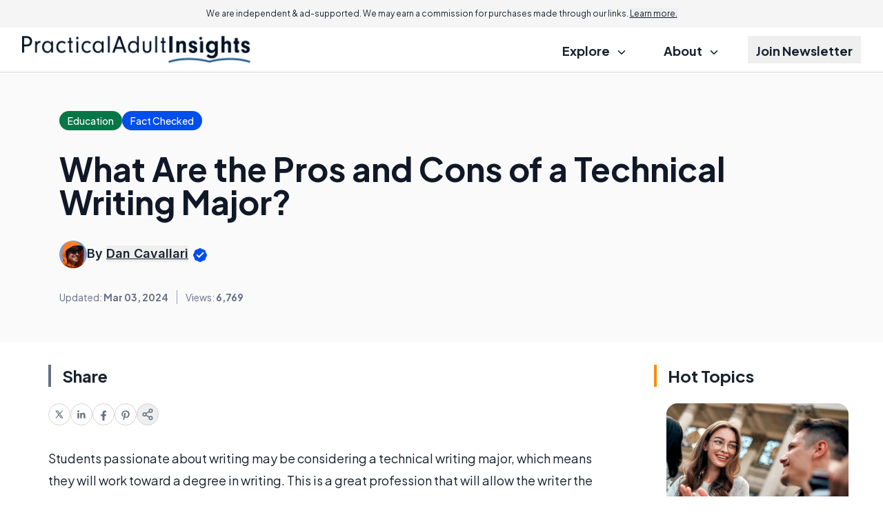

--- FILE ---
content_type: text/html; charset=UTF-8
request_url: https://www.practicaladultinsights.com/what-are-the-pros-and-cons-of-a-technical-writing-major.htm
body_size: 20758
content:
<!DOCTYPE html>


<html lang="en-US" class="scroll-pt-18 md:scroll-pt-8 scroll-smooth">
<head>

  <meta http-equiv="Content-Type" content="text/html; charset=utf-8"/>
  <meta name="viewport" content="width=device-width, initial-scale=1.0">

  <title>What Are the Pros and Cons of a Technical Writing Major?</title>  <meta name="description" content="Brief and Straightforward Guide: What Are the Pros and Cons of a Technical Writing Major?"/>

            <link rel="canonical" href="https://www.practicaladultinsights.com/what-are-the-pros-and-cons-of-a-technical-writing-major.htm"/>
                    <meta name='robots' content='index, follow, max-image-preview:large, max-snippet:-1, max-video-preview:-1'/>
  
  <link rel="preload" as="image" href="//assets.practicaladultinsights.com/res/common/img/public/practicaladultinsights.com/logo.png" />
<link rel="preload" as="image" href="//assets.practicaladultinsights.com/res/common/img/public/socila-twitter.svg" />
<link rel="preload" as="image" href="//assets.practicaladultinsights.com/res/common/img/public/socila-facebook.svg" />
<link rel="preload" as="image" href="//assets.practicaladultinsights.com/res/common/img/public/icons.svg" />

<link rel="preconnect" href="https://www.googletagmanager.com" />
<link rel="preconnect" href="https://fonts.googleapis.com">
<link rel="preconnect" href="https://fonts.gstatic.com" crossorigin>

  <link href="https://fonts.googleapis.com/css2?family=Inter:wght@400;500;600;700&family=Plus+Jakarta+Sans:ital,wght@0,400;0,500;0,600;0,700;1,400;1,600;1,700&display=swap" rel="stylesheet">

      
<script type="application/ld+json">
  {
    "@context": "https://schema.org",
    "@type": "Article",
    "@id": "https://www.practicaladultinsights.com/what-are-the-pros-and-cons-of-a-technical-writing-major.htm",
    "headline": "What Are the Pros and Cons of a Technical Writing Major?",
    "datePublished": "2011-12-16T19:13:03+00:00",
    "dateModified": "2024-03-03T00:43:26+00:00",
    "description": "Brief and Straightforward Guide: What Are the Pros and Cons of a Technical Writing Major?",
    "wordCount": 426,
    "articleSection": "Education",
    "inLanguage": "en-US",
    "mainEntityOfPage": {
      "@type": "WebPage",
      "@id": "https://www.practicaladultinsights.com/what-are-the-pros-and-cons-of-a-technical-writing-major.htm",
      "url": "https://www.practicaladultinsights.com/what-are-the-pros-and-cons-of-a-technical-writing-major.htm",
      "name": "What Are the Pros and Cons of a Technical Writing Major? - Practical Adult Insights"    },
    "publisher": {
      "@type": "Organization",
      "name": "Practical Adult Insights",
      "url": "www.practicaladultinsights.com",
      "logo": {
        "@type": "ImageObject",
        "url": "https://assets.practicaladultinsights.com/res/common/img/public/practicaladultinsights.com/logo.png"
      }
    },
        "author": {
      "@type": "Person",
      "name": "Dan Cavallari"
    },
        "discussionUrl": "https://www.practicaladultinsights.com/what-are-the-pros-and-cons-of-a-technical-writing-major.htm#comments",
    "keywords": ["technical writing major"],
    "breadcrumb": {
      "@type": "BreadcrumbList",
      "itemListElement": [
        {
          "@type": "ListItem",
          "position": 1,
          "item": {
            "@id": "https://www.practicaladultinsights.com/",
            "name": "Home"
          }
        },
        {
          "@type": "ListItem",
          "position": 2,
          "item": {
            "@id": "https://www.practicaladultinsights.com/education.htm",
            "name": "Education Articles"
          }
        },
        {
          "@type": "ListItem",
          "position": 3,
          "item": {
            "@id": "https://www.practicaladultinsights.com/what-are-the-pros-and-cons-of-a-technical-writing-major.htm",
            "name": "What Are the Pros and Cons of a Technical Writing Major?"          }
        }
      ]
    },
    "image": [
            ]
  }
</script>
  

  
    <!-- sitewide-adsense -->    <!-- sitewide-shemedia-head -->    <!-- sitewide-mediavine-head -->    <!-- sitewide-adsolutely-head -->
  
            <!-- Google Tag Manager -->
<script>
    dataLayer = [{
            'pageTemplate': 'default-rc',
        'pageDomain': 'practicaladultinsights.com'
    }];
</script>

<script>(function(w,d,s,l,i){w[l]=w[l]||[];w[l].push({'gtm.start':
    new Date().getTime(),event:'gtm.js'});var f=d.getElementsByTagName(s)[0],
            j=d.createElement(s),dl=l!='dataLayer'?'&l='+l:'';j.async=true;j.src=
            'https://www.googletagmanager.com/gtm.js?id='+i+dl;f.parentNode.insertBefore(j,f);
            })(window,document,'script','dataLayer','GTM-57MCTQ8');</script>
<!-- End Google Tag Manager -->

<!-- Global site tag (gtag.js) - Google Ads: 1071761544 -->
<script async src="https://www.googletagmanager.com/gtag/js?id=AW-1071761544"></script>
<script>
    window.dataLayer = window.dataLayer || [];
    function gtag(){dataLayer.push(arguments);}
    gtag('js', new Date());
    gtag('config', 'AW-1071761544');
</script>      
  <meta property="fb:page_id" content="210552350553"/>
  <meta property="og:site_name" content="Practical Adult Insights"/>
  <meta property="og:description" content="Brief and Straightforward Guide: What Are the Pros and Cons of a Technical Writing Major?"/>

      <meta property="og:type" content="article"/>
  

      <meta property="og:title" content="What Are the Pros and Cons of a Technical Writing Major?"/>
    <meta name="twitter:card" content="summary_image_large" />

    <meta property="og:url" content="https://www.practicaladultinsights.com/what-are-the-pros-and-cons-of-a-technical-writing-major.htm"/>
                  <meta property="og:image" content="//images.practicaladultinsights.com/woman-with-manual-assembling-item.jpg"/>
              <meta property="og:image" content="//images.practicaladultinsights.com/hands-working-on-computer.jpg"/>
          
    
  

    
  
  <link rel='stylesheet' type='text/css' rel='preload' as='style' href='//assets.practicaladultinsights.com/res/default-rc/compiled/publicCSS_tw_default-rc.css?v=prod-a26d216' />
    
  
  <meta name="propeller" content="3d6ea071e7cdbace47f83d1229983700">
  <meta name="fo-verify" content="ddb44592-5325-4679-914c-9c194192350a" />

        <link rel="icon" type="image/png" sizes="32x32" href="//assets.practicaladultinsights.com/res/common/img/public/practicaladultinsights.com/favicons/favicon.ico" />
    <link rel="manifest" href="//assets.practicaladultinsights.com/res/common/img/favicons/site.webmanifest" />
    <link rel="shortcut icon" href="//assets.practicaladultinsights.com/res/common/img/public/practicaladultinsights.com/favicons/favicon.ico" />
<meta name="theme-color" content="#ffffff" />
</head>

<body class="text-content-dark antialiased">

<!--<body class="txt-regular txt-dark-->
<!--    --><!--    --><!--    --><!--    --><!--    --><!--"-->
<!---->
<!--  --><!--  --><!---->
<!--  <section class="infobar desktop fix bkg-white shd-bot">-->
<!--    --><!--  </section>-->
<!---->
<!--  --><!--  -->
<div class="w-full bg-grey-lightmost text-center text-xxs md:text-xs px-6 py-3 md:sticky top-0 z-20">
  We are independent & ad-supported. We may earn a commission for purchases made through our links. <button class="underline" data-modal-target="#disclosure">Learn more.</button>
</div>
<header class="w-full text-lg font-bold">
  <div class="border-b border-b-grey-light">
    <div class="page-width">
      <section class="full-column-widest">
        <div class="w-full flex justify-between items-center gap-2 h-16">
          <div class="flex-1 flex"
              >
            <a href="//www.practicaladultinsights.com">
              <img src="//assets.practicaladultinsights.com/res/common/img/public/practicaladultinsights.com/logo.png"
                  alt="Practical Adult Insights"
                  class="max-h-10
                  "/>
            </a>
          </div>
          <label class="relative z-40 cursor-pointer px-3 py-6 lg:hidden">
            <input class="peer hidden" type="checkbox" data-collapse-toggle="#topNav" />
            <div class="relative z-50 block h-[2px] w-5
                      bg-black peer-checked:bg-[transparent]
                        before:absolute before:top-[-0.35rem] before:z-50
                        before:block before:h-full before:w-full
                      before:bg-black before:transition-all before:duration-200
                        before:ease-out before:content-['']
                        after:absolute after:right-0 after:bottom-[-0.35rem]
                        after:block after:h-full after:w-full
                      after:bg-black after:transition-all after:duration-200
                        after:ease-out after:content-[''] peer-checked:bg-transparent
                        before:peer-checked:top-0 before:peer-checked:w-full
                        before:peer-checked:rotate-45 before:peer-checked:transform
                        after:peer-checked:bottom-0 after:peer-checked:w-full
                        after:peer-checked:-rotate-45 after:peer-checked:transform"
            ></div>
          </label>
          <nav class="hidden lg:flex justify-end h-full">
            <ul class="[&>*:not(:last-child)]:mr-7 h-full">
              <li class="inline-flex relative group py-3 h-full">
                <div class="cursor-pointer px-3 py-2 group-hover:underline decoration-[.42em] decoration-lite-aquamarine decoration-no-skip-ink underline-offset-[-.16em]">
                  Explore
                  <svg class="inline ms-2" width="12" height="6" viewBox="0 0 12 6" fill="none" xmlns="http://www.w3.org/2000/svg">
                    <path d="M1.44922 0.75L5.94922 5.25L10.4492 0.75" stroke="currentColor" stroke-width="1.5" stroke-linecap="round" stroke-linejoin="round"/>
                  </svg>
                </div>
                <ul class="absolute z-10 top-full min-w-64 hidden group-hover:block p-3 bg-white border border-grey-light rounded-xl
                          before:content-[''] before:absolute before:w-0 before:h-0
                          before:border-l-[8px] before:border-r-[8px] before:border-b-[8px]
                          before:border-l-[transparent] before:border-r-[transparent] before:border-b-grey-light
                          before:-top-[8px] before:left-[40px]"
                >
                                    <li class="px-3 py-1.5 leading-7"
                      data-set-of-articles="103">
                    <a href="/education.htm"
                      class="hover:underline decoration-[.36em] decoration-lite-aquamarine decoration-no-skip-ink underline-offset-[-.12em] font-semibold"
                    >
                      Education                    </a>
                  </li>
                                    <li class="px-3 py-1.5 leading-7"
                      data-set-of-articles="32">
                    <a href="/career-development.htm"
                      class="hover:underline decoration-[.36em] decoration-lite-aquamarine decoration-no-skip-ink underline-offset-[-.12em] font-semibold"
                    >
                      Career                    </a>
                  </li>
                                    <li class="px-3 py-1.5 leading-7"
                      data-set-of-articles="71">
                    <a href="/job-roles.htm"
                      class="hover:underline decoration-[.36em] decoration-lite-aquamarine decoration-no-skip-ink underline-offset-[-.12em] font-semibold"
                    >
                      Roles                    </a>
                  </li>
                                    <li class="px-3 py-1.5 leading-7"
                      data-set-of-articles="65">
                    <a href="/professional-training.htm"
                      class="hover:underline decoration-[.36em] decoration-lite-aquamarine decoration-no-skip-ink underline-offset-[-.12em] font-semibold"
                    >
                      Training                    </a>
                  </li>
                                    <li class="px-3 py-1.5 leading-7"
                      data-set-of-articles="30">
                    <a href="/academic-research.htm"
                      class="hover:underline decoration-[.36em] decoration-lite-aquamarine decoration-no-skip-ink underline-offset-[-.12em] font-semibold"
                    >
                      Research                    </a>
                  </li>
                                    <li class="px-3 py-1.5 leading-7"
                      data-set-of-articles="48">
                    <a href="/industry-jobs.htm"
                      class="hover:underline decoration-[.36em] decoration-lite-aquamarine decoration-no-skip-ink underline-offset-[-.12em] font-semibold"
                    >
                      Jobs                    </a>
                  </li>
                                  </ul>
              </li>
              <li class="inline-flex py-3 h-full group hidden">
                <a href="/quizzes.htm" class="px-3 py-2 group-hover:underline decoration-[.42em] decoration-lite-aquamarine decoration-no-skip-ink underline-offset-[-.16em]">
                  Quizzes
                </a>
              </li>
              <li class="inline-flex relative group py-3 h-full">
                <div class="cursor-pointer px-3 py-2 group-hover:underline decoration-[.42em] decoration-lite-aquamarine decoration-no-skip-ink underline-offset-[-.16em]">
                  About
                  <svg class="inline ms-2" width="12" height="6" viewBox="0 0 12 6" fill="none" xmlns="http://www.w3.org/2000/svg">
                    <path d="M1.44922 0.75L5.94922 5.25L10.4492 0.75" stroke="currentColor" stroke-width="1.5" stroke-linecap="round" stroke-linejoin="round"/>
                  </svg>
                </div>
                <ul class="absolute z-10 top-full min-w-64 hidden group-hover:block p-3 bg-white border border-grey-light rounded-xl
                          before:content-[''] before:absolute before:w-0 before:h-0
                          before:border-l-[8px] before:border-r-[8px] before:border-b-[8px]
                          before:border-l-[transparent] before:border-r-[transparent] before:border-b-grey-light
                          before:-top-[8px] before:left-[40px]"
                >
                  <li class="px-3 py-1.5 leading-7">
                    <a class="hover:underline decoration-[.36em] decoration-lite-aquamarine decoration-no-skip-ink underline-offset-[-.12em] font-semibold" href="/about.htm">
                      About
                    </a>
                  </li>
                  <li class="px-3 py-1.5 leading-7">
                    <a class="hover:underline decoration-[.36em] decoration-lite-aquamarine decoration-no-skip-ink underline-offset-[-.12em] font-semibold" href="/contact.htm">
                      Contact Us
                    </a>
                  </li>
                </ul>
              </li>
              <li class="inline-flex py-3 h-full group">
                <button class="px-3 py-2 group-hover:underline decoration-[.42em] decoration-lite-aquamarine decoration-no-skip-ink underline-offset-[-.16em]" data-modal-target="#subscription">
                  Join Newsletter
                </button>
              </li>
            </ul>
          </nav>
        </div>
      </section>
    </div>
  </div>
  <div class="page-width lg:hidden">
    <div id="topNav" class="hidden justify-end h-full">
      <ul class="h-full -page-width">
        <li class="border-b border-b-grey-light">
          <label class="px-7 md:px-11 py-3 cursor-pointer w-full h-full flex justify-between items-center">
            <input class="peer hidden" type="checkbox" data-collapse-toggle="#submenu-cats" />
            <span>Explore</span>
            <svg class="rotate-180 peer-checked:rotate-0 transition-transform" width="12" height="6" viewBox="0 0 12 6" fill="none" xmlns="http://www.w3.org/2000/svg">
              <path d="M1.44922 0.75L5.94922 5.25L10.4492 0.75" stroke="currentColor" stroke-width="1.5" stroke-linecap="round" stroke-linejoin="round"/>
            </svg>
          </label>
          <ul id="submenu-cats" class="hidden py-3 px-7 md:px-11 bg-grey-lightmost">
                        <li class="px-3 py-1.5 leading-7"
                data-set-of-articles="103">
              <a href="/education.htm" class="font-semibold">
                Education              </a>
            </li>
                        <li class="px-3 py-1.5 leading-7"
                data-set-of-articles="32">
              <a href="/career-development.htm" class="font-semibold">
                Career              </a>
            </li>
                        <li class="px-3 py-1.5 leading-7"
                data-set-of-articles="71">
              <a href="/job-roles.htm" class="font-semibold">
                Roles              </a>
            </li>
                        <li class="px-3 py-1.5 leading-7"
                data-set-of-articles="65">
              <a href="/professional-training.htm" class="font-semibold">
                Training              </a>
            </li>
                        <li class="px-3 py-1.5 leading-7"
                data-set-of-articles="30">
              <a href="/academic-research.htm" class="font-semibold">
                Research              </a>
            </li>
                        <li class="px-3 py-1.5 leading-7"
                data-set-of-articles="48">
              <a href="/industry-jobs.htm" class="font-semibold">
                Jobs              </a>
            </li>
                      </ul>
        </li>
        <li class="border-b border-b-grey-light hidden">
          <a href="/quizzes.htm" class="flex px-7 md:px-11 py-3">Quizzes</a>
        </li>
        <li class="border-b border-b-grey-light">
          <label class="px-7 md:px-11 py-3 cursor-pointer w-full h-full flex justify-between items-center">
            <input class="peer hidden" type="checkbox" data-collapse-toggle="#submenu-about" />
            <span>About</span>
            <svg class="rotate-180 peer-checked:rotate-0 transition-transform" width="12" height="6" viewBox="0 0 12 6" fill="none" xmlns="http://www.w3.org/2000/svg">
              <path d="M1.44922 0.75L5.94922 5.25L10.4492 0.75" stroke="currentColor" stroke-width="1.5" stroke-linecap="round" stroke-linejoin="round"/>
            </svg>
          </label>
          <ul id="submenu-about" class="hidden py-3 px-7 md:px-11 bg-grey-lightmost">
            <li class="px-3 py-1.5 leading-7">
              <a class="font-semibold" href="/about.htm">
                About
              </a>
            </li>
            <li class="px-3 py-1.5 leading-7">
              <a class="font-semibold" href="/contact.htm">
                Contact Us
              </a>
            </li>
          </ul>
        </li>
        <li class="border-b border-b-grey-light">
          <button class="flex px-7 md:px-11 py-3 gap-1 items-center px-3 py-3 w-full h-full" data-modal-target="#subscription">
            Join Newsletter
          </button>
        </li>
      </ul>
    </div>
  </div>
</header>
<dialog id="disclosure">
  <div class="bar border-l-green-background mb-4 text-xl font-semibold -mx-1 sm:mx-0">Advertiser Disclosure</div>
  <div class="text-base/8 pl-4 sm:pl-5">
    Our website is an independent, advertising-supported platform. We provide our content free of charge to our readers,
    and to keep it that way, we rely on revenue generated through advertisements and affiliate partnerships. This means
    that when you click on certain links on our site and make a purchase, we may earn a commission.
    <a class="text-blue-link" href="/how-we-make-money.htm">Learn more.</a>
  </div>
  <div class="bar border-l-green-background mb-4 mt-8 text-xl font-semibold -mx-1 sm:mx-0">How We Make Money</div>
  <div class="text-base/8 pl-4 sm:pl-5">
    We sustain our operations through affiliate commissions and advertising. If you click on an affiliate link and make
    a purchase, we may receive a commission from the merchant at no additional cost to you. We also display
    advertisements on our website, which help generate revenue to support our work and keep our content free for
    readers. Our editorial team operates independently of our advertising and affiliate partnerships to ensure that
    our content remains unbiased and focused on providing you with the best information and recommendations based on
    thorough research and honest evaluations. To remain transparent, we’ve provided a list of our current affiliate
    partners <a class="text-blue-link" href="/how-we-make-money.htm#our-partners">here.</a>
  </div>
</dialog>


<!---->
<!--  --><!---->
<!--<main class="--><!-- --><!--">-->
<section class="hidden bg-grey-lightest border-b border-b-grey-light py-1">
  <div class="text-grey-neutral text-center text-xxs pb-1">Advertisement - scroll for more content</div>
  </section>


<div class="page-width">
  <div class="mb-7 md:mb-14 space-y-8">
    <div class="bg-white-smoke -page-width page-width w-auto py-7 md:py-14">
            <div class="full-column md:px-4 flex flex-col lg:flex-row  justify-between lg:items-center gap-6">
        <div class="space-y-4 lg:space-y-8  w-full">
          <div class="flex flex-wrap items-center gap-6">
                          <a href="/education.htm"
                 class="bg-green-700 rounded-full px-3 py-1 text-sans-spec font-medium text-sm text-inverse-text">
                <span class="md:hidden">Education</span>
                <span class="hidden md:inline">Education</span>
              </a>
            
                          <button class="bg-blue-link rounded-full px-3 py-1 text-sans-spec font-medium text-sm text-inverse-text"
        data-modal-target="#ourPromise"
>
  <span>Fact Checked</span>
</button>

<dialog id="ourPromise">
  <h2 class="bar border-l-green-background mb-4 text-xl font-semibold -mx-1 sm:mx-0">Our Promise to you</h2>
  <div class="text-base/8 pl-4 sm:pl-5 space-y-4">
    <p>
      Founded in 2002, our company has been a trusted resource for readers seeking informative and engaging content.
      Our dedication to quality remains unwavering—and will never change. We follow a strict
      <a href="/editorial-guidelines.htm">editorial policy</a>, ensuring that our content is authored by
      <a href="/authors">highly qualified professionals</a> and edited by subject matter experts.
      This guarantees that everything we publish is objective, accurate, and trustworthy.
    </p>
    <p>
      Over the years, we've refined our approach to cover a wide range of topics, providing readers
      with reliable and practical advice to enhance their knowledge and skills. That's why millions of
      readers turn to us each year. Join us in celebrating the joy of learning, guided by standards
      you can trust.
    </p>
  </div>
</dialog>
                      </div>

          <h1 class="" data-toc-mobile-landmark data-featured-article="237983">What Are the Pros and Cons of a Technical Writing Major?</h1>

          
                    <div class="flex gap-2 items-center md:text-lg/6 font-sans-spec">
                        <img width="78" height="78"
                src="//assets.practicaladultinsights.com/res/common/img/avatars/Dan_Cavallari.webp"
                alt="Dan Cavallari"
                class="rounded-full w-20 h-20 md:w-16 md:h-16 xl:w-10 xl:h-10"
            >
                        <address>
                            <div class="font-semibold">
                By
                                <button class="underline" data-tippy-target="#writerBox" data-tippy-placement="bottom">Dan Cavallari</button>
                                <svg class="inline" width="24" height="24" viewBox="0 0 24 24" fill="none" xmlns="http://www.w3.org/2000/svg">
                  <path d="M9.51447 2.91542C8.90071 3.43846 8.1376 3.75455 7.33377 3.8187C5.45794 3.96839 3.96839 5.45794 3.8187 7.33377C3.75455 8.1376 3.43846 8.90071 2.91542 9.51447C1.69486 10.9467 1.69486 13.0533 2.91542 14.4855C3.43846 15.0993 3.75455 15.8624 3.8187 16.6662C3.96839 18.5421 5.45794 20.0316 7.33377 20.1813C8.1376 20.2455 8.90071 20.5615 9.51447 21.0846C10.9467 22.3051 13.0533 22.3051 14.4855 21.0846C15.0993 20.5615 15.8624 20.2455 16.6662 20.1813C18.5421 20.0316 20.0316 18.5421 20.1813 16.6662C20.2455 15.8624 20.5615 15.0993 21.0846 14.4855C22.3051 13.0533 22.3051 10.9467 21.0846 9.51447C20.5615 8.90071 20.2455 8.1376 20.1813 7.33377C20.0316 5.45794 18.5421 3.96839 16.6662 3.8187C15.8624 3.75455 15.0993 3.43846 14.4855 2.91542C13.0533 1.69486 10.9467 1.69486 9.51447 2.91542Z" fill="#004EEB"/>
                  <path d="M7.91602 12.0833L10.5827 14.75L16.5827 8.75" stroke="white" stroke-width="2" stroke-linecap="round" stroke-linejoin="round"/>
                </svg>
              </div>
                          </address>
          </div>
                    <div class="grid grid-rows-2 grid-cols-2 md:flex md:-ml-3 text-sm mt-0.5 text-grey-text text-center">
            <div class="px-3 py-2 md:py-0 border-y border-grey-lighter md:border-y-0">
                            Updated: <span class="font-bold">Mar 03, 2024</span>
                          </div>
                        <div class="px-3 py-2 md:py-0 border-y border-grey-lighter md:border-grey md:border-y-0 md:border-l">
              <div class="flex items-center justify-center w-full h-full border-l border-grey-lighter md:border-l-0">
                Views:&nbsp;<span class="font-bold">6,769</span>
              </div>
            </div>
                                              </div>
        </div>
              </div>
    </div>

    <div class="full-column-wide 2xl:full-column-widest">
      <div class="flex gap-10 flex-col md:flex-row flex-wrap md:flex-nowrap">

        
<div class="-mr-10 2xl:mr-0 2xl:min-w-col-right relative z-10">
  <div class="2xl:sticky 2xl:top-14 top-4 2xl:space-y-8">

        
    <div class="hidden 2xl:block">
      <div class="md:px-4">
  <div class="bar border-l-grey-text mb-6 text-2xl font-bold">Share</div>
  <ul class="flex gap-5">
    <li data-social-platform="twitter">
      <a href="https://twitter.com/intent/tweet?url=https%3A%2F%2Fwww.practicaladultinsights.com%2Fwhat-are-the-pros-and-cons-of-a-technical-writing-major.htm"
          class="flex w-8 h-8 items-center justify-center rounded-full border border-grey-light"
          target="_blank"
      >
        <svg width="12" height="12" viewBox="0 0 12 12" fill="none" xmlns="http://www.w3.org/2000/svg">
          <g clip-path="url(#clip0_2876_10315)">
            <path fill-rule="evenodd" clip-rule="evenodd" d="M7.97175 11.5L5.19705 7.54505L1.72346 11.5H0.253906L4.54507 6.61555L0.253906 0.5H4.02688L6.64201 4.22751L9.91865 0.5H11.3882L7.29618 5.15824L11.7447 11.5H7.97175ZM9.60826 10.385H8.6189L2.35808 1.615H3.34758L5.85508 5.12658L6.28869 5.73593L9.60826 10.385Z" fill="#667085"/>
          </g>
          <defs>
            <clipPath id="clip0_2876_10315">
              <rect width="12" height="12" fill="white"/>
            </clipPath>
          </defs>
        </svg>
      </a>
    </li>
    <li data-social-platform="linkedin">
      <a href="https://www.linkedin.com/shareArticle/?url=https%3A%2F%2Fwww.practicaladultinsights.com%2Fwhat-are-the-pros-and-cons-of-a-technical-writing-major.htm"
          class="flex w-8 h-8 items-center justify-center rounded-full border border-grey-light"
          target="_blank"
      >
        <svg width="16" height="16" viewBox="0 0 16 16" fill="none" xmlns="http://www.w3.org/2000/svg">
          <path d="M4.74141 13.6313H2.36641V5.99375H4.74141V13.6313ZM3.55391 4.95313C2.79141 4.95313 2.17578 4.3375 2.17578 3.57813C2.17578 2.81875 2.79141 2.20312 3.55391 2.20312C4.31328 2.20312 4.92891 2.81875 4.92891 3.57813C4.92891 4.33438 4.31328 4.95313 3.55391 4.95313ZM13.6289 13.6313H11.257V9.91875C11.257 9.03438 11.2414 7.89375 10.0227 7.89375C8.78828 7.89375 8.60078 8.85938 8.60078 9.85625V13.6313H6.23203V5.99375H8.50703V7.0375H8.53828C8.85391 6.4375 9.62891 5.80313 10.782 5.80313C13.1852 5.80313 13.6289 7.38438 13.6289 9.44063V13.6313Z" fill="#667085"/>
        </svg>
      </a>
    </li>
    <li data-social-platform="facebook">
      <a href="https://www.facebook.com/sharer.php?u=https%3A%2F%2Fwww.practicaladultinsights.com%2Fwhat-are-the-pros-and-cons-of-a-technical-writing-major.htm"
          class="flex w-8 h-8 items-center justify-center rounded-full border border-grey-light"
          target="_blank"
      >
        <svg width="18" height="18" viewBox="0 0 18 18" fill="none" xmlns="http://www.w3.org/2000/svg">
          <path d="M7.59375 11.6016V17.8907H10.4062V11.6016H12.5033L12.9023 9H10.4062V7.3125C10.4062 6.60006 10.755 5.90625 11.873 5.90625H13.0078V3.69141C13.0078 3.69141 11.9776 3.51562 10.9932 3.51562C8.93742 3.51562 7.59375 4.76156 7.59375 7.01719V9H5.30859V11.6016H7.59375Z" fill="#667085"/>
        </svg>
      </a>
    </li>
    <li data-social-platform="pinterest">
      <a href="http://pinterest.com/pin/create/button/?url=https%3A%2F%2Fwww.practicaladultinsights.com%2Fwhat-are-the-pros-and-cons-of-a-technical-writing-major.htm"
          class="flex w-8 h-8 items-center justify-center rounded-full border border-grey-light"
          target="_blank"
      >
        <svg width="18" height="18" viewBox="0 0 18 18" fill="none" xmlns="http://www.w3.org/2000/svg">
          <path d="M5.74961 14.8004C5.5668 15.5773 5.64062 16.6672 5.71797 17.3809L6.3332 17.5988C6.69883 17.0012 7.24727 16.0203 7.45117 15.2398C7.56016 14.818 8.01016 13.0988 8.01016 13.0988C8.30547 13.6578 9.16328 14.1324 10.0738 14.1324C12.7879 14.1324 14.7426 11.6363 14.7426 8.53555C14.7426 5.56133 12.3168 3.33594 9.19492 3.33594C5.31367 3.33594 3.25 5.94102 3.25 8.78164C3.25 10.1035 3.95312 11.7453 5.07812 12.2691C5.25039 12.35 5.3418 12.3148 5.38047 12.1496C5.40859 12.0266 5.56328 11.4148 5.63008 11.1301C5.65117 11.0422 5.64062 10.9613 5.5668 10.8734C5.19414 10.4234 4.89531 9.59375 4.89531 8.82031C4.89531 6.83398 6.4 4.91445 8.95937 4.91445C11.1707 4.91445 12.7176 6.42266 12.7176 8.57773C12.7176 11.0105 11.4871 12.698 9.8875 12.698C9.00508 12.698 8.34414 11.9668 8.55508 11.0703C8.8082 10.0016 9.30039 8.84844 9.30039 8.075C9.30039 7.38242 8.92773 6.80586 8.16133 6.80586C7.25781 6.80586 6.53359 7.74102 6.53359 8.99258C6.53359 9.79063 6.8043 10.3285 6.8043 10.3285C6.8043 10.3285 5.91484 14.0973 5.74961 14.8004Z" fill="#667085"/>
        </svg>
      </a>
    </li>
    <li>
      <button data-modal-target="#social" class="flex w-8 h-8 items-center justify-center rounded-full border border-grey-light">
        <svg width="18" height="18" viewBox="0 0 18 18" fill="none" xmlns="http://www.w3.org/2000/svg">
          <path d="M6.4425 10.1325L11.565 13.1175M11.5575 4.8825L6.4425 7.8675M15.75 3.75C15.75 4.99264 14.7426 6 13.5 6C12.2574 6 11.25 4.99264 11.25 3.75C11.25 2.50736 12.2574 1.5 13.5 1.5C14.7426 1.5 15.75 2.50736 15.75 3.75ZM6.75 9C6.75 10.2426 5.74264 11.25 4.5 11.25C3.25736 11.25 2.25 10.2426 2.25 9C2.25 7.75736 3.25736 6.75 4.5 6.75C5.74264 6.75 6.75 7.75736 6.75 9ZM15.75 14.25C15.75 15.4926 14.7426 16.5 13.5 16.5C12.2574 16.5 11.25 15.4926 11.25 14.25C11.25 13.0074 12.2574 12 13.5 12C14.7426 12 15.75 13.0074 15.75 14.25Z" stroke="#667085" stroke-width="1.5" stroke-linecap="round" stroke-linejoin="round"/>
        </svg>
      </button>
    </li>
  </ul>
</div>
    </div>
  </div>
</div>

        <div class="max-w-col-left w-full mx-auto space-y-8 w-full basis-[min-content] flex-grow 2xl:flex-shrink-0 2xl:basis-auto 2xl:flex-grow-0">
          <article class="space-y-8 article-page break-words">

            
            
            <div class="md:-mx-4 2xl:hidden">
            <div class="md:px-4">
  <div class="bar border-l-grey-text mb-6 text-2xl font-bold">Share</div>
  <ul class="flex gap-5">
    <li data-social-platform="twitter">
      <a href="https://twitter.com/intent/tweet?url=https%3A%2F%2Fwww.practicaladultinsights.com%2Fwhat-are-the-pros-and-cons-of-a-technical-writing-major.htm"
          class="flex w-8 h-8 items-center justify-center rounded-full border border-grey-light"
          target="_blank"
      >
        <svg width="12" height="12" viewBox="0 0 12 12" fill="none" xmlns="http://www.w3.org/2000/svg">
          <g clip-path="url(#clip0_2876_10315)">
            <path fill-rule="evenodd" clip-rule="evenodd" d="M7.97175 11.5L5.19705 7.54505L1.72346 11.5H0.253906L4.54507 6.61555L0.253906 0.5H4.02688L6.64201 4.22751L9.91865 0.5H11.3882L7.29618 5.15824L11.7447 11.5H7.97175ZM9.60826 10.385H8.6189L2.35808 1.615H3.34758L5.85508 5.12658L6.28869 5.73593L9.60826 10.385Z" fill="#667085"/>
          </g>
          <defs>
            <clipPath id="clip0_2876_10315">
              <rect width="12" height="12" fill="white"/>
            </clipPath>
          </defs>
        </svg>
      </a>
    </li>
    <li data-social-platform="linkedin">
      <a href="https://www.linkedin.com/shareArticle/?url=https%3A%2F%2Fwww.practicaladultinsights.com%2Fwhat-are-the-pros-and-cons-of-a-technical-writing-major.htm"
          class="flex w-8 h-8 items-center justify-center rounded-full border border-grey-light"
          target="_blank"
      >
        <svg width="16" height="16" viewBox="0 0 16 16" fill="none" xmlns="http://www.w3.org/2000/svg">
          <path d="M4.74141 13.6313H2.36641V5.99375H4.74141V13.6313ZM3.55391 4.95313C2.79141 4.95313 2.17578 4.3375 2.17578 3.57813C2.17578 2.81875 2.79141 2.20312 3.55391 2.20312C4.31328 2.20312 4.92891 2.81875 4.92891 3.57813C4.92891 4.33438 4.31328 4.95313 3.55391 4.95313ZM13.6289 13.6313H11.257V9.91875C11.257 9.03438 11.2414 7.89375 10.0227 7.89375C8.78828 7.89375 8.60078 8.85938 8.60078 9.85625V13.6313H6.23203V5.99375H8.50703V7.0375H8.53828C8.85391 6.4375 9.62891 5.80313 10.782 5.80313C13.1852 5.80313 13.6289 7.38438 13.6289 9.44063V13.6313Z" fill="#667085"/>
        </svg>
      </a>
    </li>
    <li data-social-platform="facebook">
      <a href="https://www.facebook.com/sharer.php?u=https%3A%2F%2Fwww.practicaladultinsights.com%2Fwhat-are-the-pros-and-cons-of-a-technical-writing-major.htm"
          class="flex w-8 h-8 items-center justify-center rounded-full border border-grey-light"
          target="_blank"
      >
        <svg width="18" height="18" viewBox="0 0 18 18" fill="none" xmlns="http://www.w3.org/2000/svg">
          <path d="M7.59375 11.6016V17.8907H10.4062V11.6016H12.5033L12.9023 9H10.4062V7.3125C10.4062 6.60006 10.755 5.90625 11.873 5.90625H13.0078V3.69141C13.0078 3.69141 11.9776 3.51562 10.9932 3.51562C8.93742 3.51562 7.59375 4.76156 7.59375 7.01719V9H5.30859V11.6016H7.59375Z" fill="#667085"/>
        </svg>
      </a>
    </li>
    <li data-social-platform="pinterest">
      <a href="http://pinterest.com/pin/create/button/?url=https%3A%2F%2Fwww.practicaladultinsights.com%2Fwhat-are-the-pros-and-cons-of-a-technical-writing-major.htm"
          class="flex w-8 h-8 items-center justify-center rounded-full border border-grey-light"
          target="_blank"
      >
        <svg width="18" height="18" viewBox="0 0 18 18" fill="none" xmlns="http://www.w3.org/2000/svg">
          <path d="M5.74961 14.8004C5.5668 15.5773 5.64062 16.6672 5.71797 17.3809L6.3332 17.5988C6.69883 17.0012 7.24727 16.0203 7.45117 15.2398C7.56016 14.818 8.01016 13.0988 8.01016 13.0988C8.30547 13.6578 9.16328 14.1324 10.0738 14.1324C12.7879 14.1324 14.7426 11.6363 14.7426 8.53555C14.7426 5.56133 12.3168 3.33594 9.19492 3.33594C5.31367 3.33594 3.25 5.94102 3.25 8.78164C3.25 10.1035 3.95312 11.7453 5.07812 12.2691C5.25039 12.35 5.3418 12.3148 5.38047 12.1496C5.40859 12.0266 5.56328 11.4148 5.63008 11.1301C5.65117 11.0422 5.64062 10.9613 5.5668 10.8734C5.19414 10.4234 4.89531 9.59375 4.89531 8.82031C4.89531 6.83398 6.4 4.91445 8.95937 4.91445C11.1707 4.91445 12.7176 6.42266 12.7176 8.57773C12.7176 11.0105 11.4871 12.698 9.8875 12.698C9.00508 12.698 8.34414 11.9668 8.55508 11.0703C8.8082 10.0016 9.30039 8.84844 9.30039 8.075C9.30039 7.38242 8.92773 6.80586 8.16133 6.80586C7.25781 6.80586 6.53359 7.74102 6.53359 8.99258C6.53359 9.79063 6.8043 10.3285 6.8043 10.3285C6.8043 10.3285 5.91484 14.0973 5.74961 14.8004Z" fill="#667085"/>
        </svg>
      </a>
    </li>
    <li>
      <button data-modal-target="#social" class="flex w-8 h-8 items-center justify-center rounded-full border border-grey-light">
        <svg width="18" height="18" viewBox="0 0 18 18" fill="none" xmlns="http://www.w3.org/2000/svg">
          <path d="M6.4425 10.1325L11.565 13.1175M11.5575 4.8825L6.4425 7.8675M15.75 3.75C15.75 4.99264 14.7426 6 13.5 6C12.2574 6 11.25 4.99264 11.25 3.75C11.25 2.50736 12.2574 1.5 13.5 1.5C14.7426 1.5 15.75 2.50736 15.75 3.75ZM6.75 9C6.75 10.2426 5.74264 11.25 4.5 11.25C3.25736 11.25 2.25 10.2426 2.25 9C2.25 7.75736 3.25736 6.75 4.5 6.75C5.74264 6.75 6.75 7.75736 6.75 9ZM15.75 14.25C15.75 15.4926 14.7426 16.5 13.5 16.5C12.2574 16.5 11.25 15.4926 11.25 14.25C11.25 13.0074 12.2574 12 13.5 12C14.7426 12 15.75 13.0074 15.75 14.25Z" stroke="#667085" stroke-width="1.5" stroke-linecap="round" stroke-linejoin="round"/>
        </svg>
      </button>
    </li>
  </ul>
</div>
            </div>

            <!-- CONTENT -->
<div class="article-content [&>*]:mt-10 [&>p]:mt-5 [&_ul]:mt-5 [&_ul]:list-[revert]
            [&_ul]:ps-[revert] [&_ol]:list-[revert] [&_ol]:ps-[revert] [&_li_ul]:mt-0 [&_li_ol]:mt-0
            [&>h2]:mt-16 [&>h3]:mt-10 [&>h3]:-mb-2 text-lg/8 [&_img]:rounded-3xl"
>

  
    
    
    <p>Students passionate about writing may be considering a technical writing major, which means they will work toward a degree in writing. This is a great profession that will allow the writer the opportunity to use his or skills and talents in a variety of industries, but this career choice may not be right for everyone. Even if the student has a passion for writing, a technical writing major may not be the best choice; writers must often work on a contract or freelance basis, which can be exceptionally difficult. If he or she works for a specific company, the work can be tedious and exceptionally challenging.</p>
    
              
    
      
    
    
    <p>Perhaps the biggest drawback to the technical writing major is the job outlook after graduation. While many technical writing positions will be available, the competition for such jobs can be quite fierce, and it may end up becoming difficult for a recent graduate to get experience in the field. This is why many writers begin to do freelance work, which means he or she essentially works for himself or herself. The writer will offer services to various companies and work as a subcontractor for those companies. </p>
    
    
    
      
    
    
    <p>This of course means a technical writing major can open up a career that offers flexible hours, interesting work, and decent pay, but the freelancer will need to be able to market himself exceptionally well in order to get more clients. There may also be dry spells in which little or no work is available, which means life as a freelance writer can be somewhat stressful. Such writers must also provide their own health benefits in some countries, as well as other benefits such as retirement savings. All taxes, business licenses, and other paperwork will fall on the shoulders of the writer rather than an employer.</p>
    
    
    
      
    
    
    <p>Of course, a technical writing major can be the perfect fit for candidates who have an exceptional handle on the written language as well as a keen eye for detail in editing and revising. It is also often possible to work one's way up the career ladder fairly quickly, as writers are likely to glean significant information from various documents and writing projects. This means they will become something of an expert in a particular field. </p>
    
    
    
      
    
    
    <p>Many college programs will encourage students to develop expertise in other areas besides writing. This will make the <a href="//www.practicaladultinsights.com/what-does-a-technical-writer-do.htm">technical writer</a> a more valuable job candidate in a particular field. A technical writer who gains expertise in the automotive field, for example, will become a more valuable job candidate to an automobile manufacturer. </p>
    
    
    
      </div>

            <div class="md:-mx-4 2xl:hidden">
            <div class="md:px-4">
  <div class="bar border-l-grey-text mb-6 text-2xl font-bold">Share</div>
  <ul class="flex gap-5">
    <li data-social-platform="twitter">
      <a href="https://twitter.com/intent/tweet?url=https%3A%2F%2Fwww.practicaladultinsights.com%2Fwhat-are-the-pros-and-cons-of-a-technical-writing-major.htm"
          class="flex w-8 h-8 items-center justify-center rounded-full border border-grey-light"
          target="_blank"
      >
        <svg width="12" height="12" viewBox="0 0 12 12" fill="none" xmlns="http://www.w3.org/2000/svg">
          <g clip-path="url(#clip0_2876_10315)">
            <path fill-rule="evenodd" clip-rule="evenodd" d="M7.97175 11.5L5.19705 7.54505L1.72346 11.5H0.253906L4.54507 6.61555L0.253906 0.5H4.02688L6.64201 4.22751L9.91865 0.5H11.3882L7.29618 5.15824L11.7447 11.5H7.97175ZM9.60826 10.385H8.6189L2.35808 1.615H3.34758L5.85508 5.12658L6.28869 5.73593L9.60826 10.385Z" fill="#667085"/>
          </g>
          <defs>
            <clipPath id="clip0_2876_10315">
              <rect width="12" height="12" fill="white"/>
            </clipPath>
          </defs>
        </svg>
      </a>
    </li>
    <li data-social-platform="linkedin">
      <a href="https://www.linkedin.com/shareArticle/?url=https%3A%2F%2Fwww.practicaladultinsights.com%2Fwhat-are-the-pros-and-cons-of-a-technical-writing-major.htm"
          class="flex w-8 h-8 items-center justify-center rounded-full border border-grey-light"
          target="_blank"
      >
        <svg width="16" height="16" viewBox="0 0 16 16" fill="none" xmlns="http://www.w3.org/2000/svg">
          <path d="M4.74141 13.6313H2.36641V5.99375H4.74141V13.6313ZM3.55391 4.95313C2.79141 4.95313 2.17578 4.3375 2.17578 3.57813C2.17578 2.81875 2.79141 2.20312 3.55391 2.20312C4.31328 2.20312 4.92891 2.81875 4.92891 3.57813C4.92891 4.33438 4.31328 4.95313 3.55391 4.95313ZM13.6289 13.6313H11.257V9.91875C11.257 9.03438 11.2414 7.89375 10.0227 7.89375C8.78828 7.89375 8.60078 8.85938 8.60078 9.85625V13.6313H6.23203V5.99375H8.50703V7.0375H8.53828C8.85391 6.4375 9.62891 5.80313 10.782 5.80313C13.1852 5.80313 13.6289 7.38438 13.6289 9.44063V13.6313Z" fill="#667085"/>
        </svg>
      </a>
    </li>
    <li data-social-platform="facebook">
      <a href="https://www.facebook.com/sharer.php?u=https%3A%2F%2Fwww.practicaladultinsights.com%2Fwhat-are-the-pros-and-cons-of-a-technical-writing-major.htm"
          class="flex w-8 h-8 items-center justify-center rounded-full border border-grey-light"
          target="_blank"
      >
        <svg width="18" height="18" viewBox="0 0 18 18" fill="none" xmlns="http://www.w3.org/2000/svg">
          <path d="M7.59375 11.6016V17.8907H10.4062V11.6016H12.5033L12.9023 9H10.4062V7.3125C10.4062 6.60006 10.755 5.90625 11.873 5.90625H13.0078V3.69141C13.0078 3.69141 11.9776 3.51562 10.9932 3.51562C8.93742 3.51562 7.59375 4.76156 7.59375 7.01719V9H5.30859V11.6016H7.59375Z" fill="#667085"/>
        </svg>
      </a>
    </li>
    <li data-social-platform="pinterest">
      <a href="http://pinterest.com/pin/create/button/?url=https%3A%2F%2Fwww.practicaladultinsights.com%2Fwhat-are-the-pros-and-cons-of-a-technical-writing-major.htm"
          class="flex w-8 h-8 items-center justify-center rounded-full border border-grey-light"
          target="_blank"
      >
        <svg width="18" height="18" viewBox="0 0 18 18" fill="none" xmlns="http://www.w3.org/2000/svg">
          <path d="M5.74961 14.8004C5.5668 15.5773 5.64062 16.6672 5.71797 17.3809L6.3332 17.5988C6.69883 17.0012 7.24727 16.0203 7.45117 15.2398C7.56016 14.818 8.01016 13.0988 8.01016 13.0988C8.30547 13.6578 9.16328 14.1324 10.0738 14.1324C12.7879 14.1324 14.7426 11.6363 14.7426 8.53555C14.7426 5.56133 12.3168 3.33594 9.19492 3.33594C5.31367 3.33594 3.25 5.94102 3.25 8.78164C3.25 10.1035 3.95312 11.7453 5.07812 12.2691C5.25039 12.35 5.3418 12.3148 5.38047 12.1496C5.40859 12.0266 5.56328 11.4148 5.63008 11.1301C5.65117 11.0422 5.64062 10.9613 5.5668 10.8734C5.19414 10.4234 4.89531 9.59375 4.89531 8.82031C4.89531 6.83398 6.4 4.91445 8.95937 4.91445C11.1707 4.91445 12.7176 6.42266 12.7176 8.57773C12.7176 11.0105 11.4871 12.698 9.8875 12.698C9.00508 12.698 8.34414 11.9668 8.55508 11.0703C8.8082 10.0016 9.30039 8.84844 9.30039 8.075C9.30039 7.38242 8.92773 6.80586 8.16133 6.80586C7.25781 6.80586 6.53359 7.74102 6.53359 8.99258C6.53359 9.79063 6.8043 10.3285 6.8043 10.3285C6.8043 10.3285 5.91484 14.0973 5.74961 14.8004Z" fill="#667085"/>
        </svg>
      </a>
    </li>
    <li>
      <button data-modal-target="#social" class="flex w-8 h-8 items-center justify-center rounded-full border border-grey-light">
        <svg width="18" height="18" viewBox="0 0 18 18" fill="none" xmlns="http://www.w3.org/2000/svg">
          <path d="M6.4425 10.1325L11.565 13.1175M11.5575 4.8825L6.4425 7.8675M15.75 3.75C15.75 4.99264 14.7426 6 13.5 6C12.2574 6 11.25 4.99264 11.25 3.75C11.25 2.50736 12.2574 1.5 13.5 1.5C14.7426 1.5 15.75 2.50736 15.75 3.75ZM6.75 9C6.75 10.2426 5.74264 11.25 4.5 11.25C3.25736 11.25 2.25 10.2426 2.25 9C2.25 7.75736 3.25736 6.75 4.5 6.75C5.74264 6.75 6.75 7.75736 6.75 9ZM15.75 14.25C15.75 15.4926 14.7426 16.5 13.5 16.5C12.2574 16.5 11.25 15.4926 11.25 14.25C11.25 13.0074 12.2574 12 13.5 12C14.7426 12 15.75 13.0074 15.75 14.25Z" stroke="#667085" stroke-width="1.5" stroke-linecap="round" stroke-linejoin="round"/>
        </svg>
      </button>
    </li>
  </ul>
</div>
            </div>

                        <div id="references" class="clear-both bg-grey-lightmost rounded-3xl p-6 text-base/8">
  Practical Adult Insights  is dedicated to providing accurate and trustworthy information. We carefully select reputable
  sources and employ a rigorous fact-checking process to maintain the highest standards. To learn more about
  our
  commitment to accuracy, read our editorial process.

  </div>
            
                        <div class="rounded-3xl px-6 pt-9 pb-7 border border-grey-lightest text-lg font-sans-spec">
  <div class="mb-9 sm:mb-6 flex flex-col sm:flex-row gap-6 sm:gap-2 items-center">
        <img width="48" height="48"
         src="//assets.practicaladultinsights.com/res/common/img/avatars/Dan_Cavallari.webp"
         alt="Dan Cavallari"
         class="rounded-full w-48 h-48 sm:w-12 sm:h-12"
    >
        <address class="text-center md:text-left">
            <span class="font-semibold">By Dan Cavallari</span>
      <svg class="inline" width="24" height="24" viewBox="0 0 24 24" fill="none" xmlns="http://www.w3.org/2000/svg">
        <path d="M9.51447 2.91542C8.90071 3.43846 8.1376 3.75455 7.33377 3.8187C5.45794 3.96839 3.96839 5.45794 3.8187 7.33377C3.75455 8.1376 3.43846 8.90071 2.91542 9.51447C1.69486 10.9467 1.69486 13.0533 2.91542 14.4855C3.43846 15.0993 3.75455 15.8624 3.8187 16.6662C3.96839 18.5421 5.45794 20.0316 7.33377 20.1813C8.1376 20.2455 8.90071 20.5615 9.51447 21.0846C10.9467 22.3051 13.0533 22.3051 14.4855 21.0846C15.0993 20.5615 15.8624 20.2455 16.6662 20.1813C18.5421 20.0316 20.0316 18.5421 20.1813 16.6662C20.2455 15.8624 20.5615 15.0993 21.0846 14.4855C22.3051 13.0533 22.3051 10.9467 21.0846 9.51447C20.5615 8.90071 20.2455 8.1376 20.1813 7.33377C20.0316 5.45794 18.5421 3.96839 16.6662 3.8187C15.8624 3.75455 15.0993 3.43846 14.4855 2.91542C13.0533 1.69486 10.9467 1.69486 9.51447 2.91542Z" fill="#004EEB"/>
        <path d="M7.91602 12.0833L10.5827 14.75L16.5827 8.75" stroke="white" stroke-width="2" stroke-linecap="round" stroke-linejoin="round"/>
      </svg>
      
          </address>
  </div>
  <div class="text-base/8 mb-5 font-medium">
    Dan Cavallari, a talented writer, editor, and project manager, crafts high-quality, engaging, and informative content for various outlets and brands. With a degree in English and certifications in project management, he brings his passion for storytelling and project management expertise to his work, launching and growing successful media projects. His ability to understand and communicate complex topics effectively makes him a valuable asset to any content creation team.  </div>
  <div class="flex gap-3">
        <a href="https://www.linkedin.com/in/dancavallari/" class="block w-9 p-2 bg-white border border-grey rounded-lg text-grey group">
      <svg class="w-full h-full fill-grey group-hover:fill-blue-link" xmlns="http://www.w3.org/2000/svg" width="20" height="20" viewBox="0 0 20 20">
        <path d="M18.5195 0H1.47656C0.660156 0 0 0.644531 0 1.44141V18.5547C0 19.3516 0.660156 20 1.47656 20H18.5195C19.3359 20 20 19.3516 20 18.5586V1.44141C20 0.644531 19.3359 0 18.5195 0ZM5.93359 17.043H2.96484V7.49609H5.93359V17.043ZM4.44922 6.19531C3.49609 6.19531 2.72656 5.42578 2.72656 4.47656C2.72656 3.52734 3.49609 2.75781 4.44922 2.75781C5.39844 2.75781 6.16797 3.52734 6.16797 4.47656C6.16797 5.42188 5.39844 6.19531 4.44922 6.19531ZM17.043 17.043H14.0781V12.4023C14.0781 11.2969 14.0586 9.87109 12.5352 9.87109C10.9922 9.87109 10.7578 11.0781 10.7578 12.3242V17.043H7.79688V7.49609H10.6406V8.80078H10.6797C11.0742 8.05078 12.043 7.25781 13.4844 7.25781C16.4883 7.25781 17.043 9.23438 17.043 11.8047V17.043Z" />
      </svg>
    </a>
    
    <a href="mailto:feedback@wisegeeks.co" class="block w-9 p-2 bg-white border border-grey rounded-lg text-grey group">
      <svg class="w-full h-full fill-[transparent] text-grey group-hover:text-blue-link" xmlns="http://www.w3.org/2000/svg" width="36" height="36" viewBox="0 0 36 36">
        <rect x="1.64787" y="5.14005" width="32.939" height="25.8171" rx="7.56707" stroke="currentColor" stroke-width="2.67073"/>
        <path d="M3.875 7.36523L12.3591 19.0309C15.2033 22.9416 21.0345 22.9416 23.8787 19.0309L32.3628 7.36523" stroke="currentColor" stroke-width="2.67073"/>
        <path d="M3.875 28.7305L12.7774 19.828M32.3628 28.7305L23.4604 19.828" stroke="currentColor" stroke-width="2.67073"/>
      </svg>
    </a>
  </div>
</div>
                      </article>

          
                    <div class="w-full h-[70px] rounded-3xl border border-grey-lightest flex justify-center items-center overflow-hidden">
            <a href="/editorial-guidelines.htm"
                class="block w-1/2 h-full pl-2 flex gap-2.5 justify-center items-center hover:bg-blue-light-background">
              <svg xmlns="http://www.w3.org/2000/svg" width="32" height="32" viewBox="0 0 32 32" fill="none">
                <path fill-rule="evenodd" clip-rule="evenodd"
                      d="M19.435 4.4144C18.654 3.63335 17.3876 3.63335 16.6066 4.4144L6 15.021V22.7992H13.7782L20.4295 16.1478L16.1104 11.8286L18.5811 9.35791L22.9002 13.6771L24.3848 12.1926C25.1658 11.4115 25.1658 10.1452 24.3848 9.36415L19.435 4.4144Z"
                      fill="#182230"/>
                <rect x="6.11035" y="26" width="20" height="2" rx="1" fill="#182230"/>
              </svg>
              See our Editorial Process
            </a>
            <a href="mailto:feedback@wisegeeks.co"
                class="block w-1/2 h-full pr-2 flex gap-2.5 justify-center items-center border-l border-l-grey-lightest hover:bg-blue-light-background">
              <svg xmlns="http://www.w3.org/2000/svg" width="32" height="32" viewBox="0 0 32 32" fill="none">
                <path fill-rule="evenodd" clip-rule="evenodd"
                      d="M28 16V28H16C9.37258 28 4 22.6274 4 16C4 9.37258 9.37258 4 16 4C22.6274 4 28 9.37258 28 16ZM9 14C9 13.4477 9.44772 13 10 13H22C22.5523 13 23 13.4477 23 14C23 14.5523 22.5523 15 22 15H10C9.44772 15 9 14.5523 9 14ZM10 17C9.44772 17 9 17.4477 9 18C9 18.5523 9.44772 19 10 19H17C17.5523 19 18 18.5523 18 18C18 17.4477 17.5523 17 17 17H10Z"
                      fill="#182230"/>
              </svg>
              Share Feedback
            </a>
          </div>
          
          <div class="w-full">
            <h3 class="bar border-l-orange mb-5">Editors' Picks</h3>
            <div class="grid sm:grid-cols-2 lg:grid-cols-3 gap-8">
                              <article data-featured-article="98314">
                  <a href="/how-do-i-become-a-book-distributor.htm" class="no-underline text-black reset">
                    <img class="w-full aspect-[8/6] object-cover rounded-3xl"
                         src="//images.practicaladultinsights.com/index-large/book-distributor.jpg" alt="How Do I Become a Book Distributor?">
                  </a>
                  <div class="mt-5 uppercase text-tiger-orange text-base font-bold">
                    <a href="/career-development.htm">Career</a>
                  </div>
                  <div class="pt-2 text-lg font-bold leading-snug">
                    <a href="/how-do-i-become-a-book-distributor.htm" class="no-underline text-black reset">
                      How Do I Become a Book Distributor?                    </a>
                  </div>
                </article>
                              <article data-featured-article="36080">
                  <a href="/what-is-civil-engineering.htm" class="no-underline text-black reset">
                    <img class="w-full aspect-[8/6] object-cover rounded-3xl"
                         src="//images.practicaladultinsights.com/index-large/civil-engineer.webp" alt="What Is Civil Engineering?">
                  </a>
                  <div class="mt-5 uppercase text-tiger-orange text-base font-bold">
                    <a href="/education.htm">Education</a>
                  </div>
                  <div class="pt-2 text-lg font-bold leading-snug">
                    <a href="/what-is-civil-engineering.htm" class="no-underline text-black reset">
                      What Is Civil Engineering?                    </a>
                  </div>
                </article>
                              <article data-featured-article="225659">
                  <a href="/what-are-the-different-types-of-academic-qualifications.htm" class="no-underline text-black reset">
                    <img class="w-full aspect-[8/6] object-cover rounded-3xl"
                         src="//images.practicaladultinsights.com/index-large/academic-qualifications.webp" alt="What Are the Different Types of Academic Qualifications?">
                  </a>
                  <div class="mt-5 uppercase text-tiger-orange text-base font-bold">
                    <a href="/education.htm">Education</a>
                  </div>
                  <div class="pt-2 text-lg font-bold leading-snug">
                    <a href="/what-are-the-different-types-of-academic-qualifications.htm" class="no-underline text-black reset">
                      What Are the Different Types of Academic Qualifications?                    </a>
                  </div>
                </article>
                              <article data-featured-article="30807">
                  <a href="/in-what-country-is-it-easiest-to-become-a-doctor.htm" class="no-underline text-black reset">
                    <img class="w-full aspect-[8/6] object-cover rounded-3xl"
                         src="//images.practicaladultinsights.com/index-large/easiest-to-become-a-doctor.webp" alt="In What Country Is It Easiest to Become a Doctor?">
                  </a>
                  <div class="mt-5 uppercase text-tiger-orange text-base font-bold">
                    <a href="/education.htm">Education</a>
                  </div>
                  <div class="pt-2 text-lg font-bold leading-snug">
                    <a href="/in-what-country-is-it-easiest-to-become-a-doctor.htm" class="no-underline text-black reset">
                      In What Country Is It Easiest to Become a Doctor?                    </a>
                  </div>
                </article>
                              <article data-featured-article="6952">
                  <a href="/what-are-technical-schools.htm" class="no-underline text-black reset">
                    <img class="w-full aspect-[8/6] object-cover rounded-3xl"
                         src="//images.practicaladultinsights.com/index-large/what-are-technical-schools.webp" alt="What Are Technical Schools?">
                  </a>
                  <div class="mt-5 uppercase text-tiger-orange text-base font-bold">
                    <a href="/education.htm">Education</a>
                  </div>
                  <div class="pt-2 text-lg font-bold leading-snug">
                    <a href="/what-are-technical-schools.htm" class="no-underline text-black reset">
                      What Are Technical Schools?                    </a>
                  </div>
                </article>
                              <article data-featured-article="37310">
                  <a href="/what-is-a-professional-degree.htm" class="no-underline text-black reset">
                    <img class="w-full aspect-[8/6] object-cover rounded-3xl"
                         src="//images.practicaladultinsights.com/index-large/line-of-people-with-degrees.jpg" alt="What Is a Professional Degree?">
                  </a>
                  <div class="mt-5 uppercase text-tiger-orange text-base font-bold">
                    <a href="/education.htm">Education</a>
                  </div>
                  <div class="pt-2 text-lg font-bold leading-snug">
                    <a href="/what-is-a-professional-degree.htm" class="no-underline text-black reset">
                      What Is a Professional Degree?                    </a>
                  </div>
                </article>
                          </div>
          </div>


          
  <div class="w-full">
    <h2 class="bar border-l-orange mb-4">Related Articles</h2>
    <ul>
              <li class="border-b border-b-grey-light last:border-none">
          <a href="//www.practicaladultinsights.com/what-does-a-writing-professor-do.htm" class="group"
                         >
            <div class="flex justify-between items-center py-4 font-bold">
              <div class="group-hover:accent-line group-hover:before:bg-bar-blue">What does a Writing Professor do?</div>
              <svg xmlns="http://www.w3.org/2000/svg" width="7" height="12" viewBox="0 0 7 12" fill="none">
                <path d="M1 1.5L5.5 6L1 10.5" stroke="#101828" stroke-width="2"/>
              </svg>
            </div>
          </a>
        </li>
          </ul>
  </div>


                      <div class="w-full">
    <div class="text-2xl md:text-3xl font-bold bar border-l-grey mb-4">Discussion Comments</div>

      </div>
                  </div>

        <div class="md:max-w-col-right w-full space-y-12 flex-shrink-0">
  <div>
    <div class="bar border-l-orange text-2xl font-bold mb-6 ml-4 md:ml-0">Hot Topics</div>
    <div class="flex flex-wrap md:block">
            <article class="sm:w-1/2 md:w-auto flex flex-col justify-between md:h-full mb-8 px-4.5 mt-0" data-featured-article="251773">
        <div class="relative overflow-hidden rounded-2xl">
          <a href="/ways-to-get-child-into-ivy-league-school.htm">
            <img class="w-full object-cover object-center aspect-[4/3]"
                  src="//images.practicaladultinsights.com/index-large/student-talking.webp"
                  alt="8 Ways to Get Your Child into an Ivy League School">
            <div class="absolute top-0 right-0 bottom-0 left-0 h-full w-full overflow-hidden bg-[hsl(0,0%,98.4%,0.2)] bg-fixed opacity-0 transition ease-in-out hover:opacity-100"></div>
          </a>
        </div>
        <div class="uppercase text-base text-orange font-bold pt-4.5">
          <a href="/education.htm">
            Education          </a>
        </div>
        <div class="mt-3 font-bold text-lg leading-normal">
          <a href="/ways-to-get-child-into-ivy-league-school.htm">
            8 Ways to Get Your Child into an Ivy League School          </a>
        </div>
      </article>
            <article class="sm:w-1/2 md:w-auto flex flex-col justify-between md:h-full mb-8 px-4.5 mt-0" data-featured-article="2621">
        <div class="relative overflow-hidden rounded-2xl">
          <a href="/what-is-a-software-engineer.htm">
            <img class="w-full object-cover object-center aspect-[4/3]"
                  src="//images.practicaladultinsights.com/index-large/software-engineer.webp"
                  alt="What Is a Software Engineer?">
            <div class="absolute top-0 right-0 bottom-0 left-0 h-full w-full overflow-hidden bg-[hsl(0,0%,98.4%,0.2)] bg-fixed opacity-0 transition ease-in-out hover:opacity-100"></div>
          </a>
        </div>
        <div class="uppercase text-base text-orange font-bold pt-4.5">
          <a href="/job-roles.htm">
            Roles          </a>
        </div>
        <div class="mt-3 font-bold text-lg leading-normal">
          <a href="/what-is-a-software-engineer.htm">
            What Is a Software Engineer?          </a>
        </div>
      </article>
            <article class="sm:w-1/2 md:w-auto flex flex-col justify-between md:h-full mb-8 px-4.5 mt-0" data-featured-article="2250">
        <div class="relative overflow-hidden rounded-2xl">
          <a href="/what-is-an-accountant.htm">
            <img class="w-full object-cover object-center aspect-[4/3]"
                  src="//images.practicaladultinsights.com/index-large/accountant.webp"
                  alt="What Is an Accountant?">
            <div class="absolute top-0 right-0 bottom-0 left-0 h-full w-full overflow-hidden bg-[hsl(0,0%,98.4%,0.2)] bg-fixed opacity-0 transition ease-in-out hover:opacity-100"></div>
          </a>
        </div>
        <div class="uppercase text-base text-orange font-bold pt-4.5">
          <a href="/job-roles.htm">
            Roles          </a>
        </div>
        <div class="mt-3 font-bold text-lg leading-normal">
          <a href="/what-is-an-accountant.htm">
            What Is an Accountant?          </a>
        </div>
      </article>
          </div>
  </div>

  <div class="flex xs:hidden md:flex flex-col p-3 justify-center items-center gap-3 bg-blue-light-background rounded-3xl">
    <div class="text-2xl font-bold">WiseGeek, <br>in your inbox</div>
    <div class="text-sm">Our latest articles, guides, <br>and more, delivered daily.</div>
    <div class="w-full space-y-2">
      <input class="w-full py-2 px-4 rounded-lg border border-grey-light text-xs" type="email" placeholder="Email Address" data-subscribe-group="article-sidebar-right">
      <button class="rounded-lg bg-blue-link text-white text-center w-full py-2 px-4 text-xs" data-modal-target="#subscription" data-subscribe-group="article-sidebar-right">Subscribe</button>
    </div>
    <div class="text-sm font-bold">
      <a class="flex gap-1 hover:underline decoration-[.36em] decoration-lite-aquamarine decoration-no-skip-ink underline-offset-[-.16em]" href="https://www.facebook.com/wisegeekplus" target="_blank">
        <span>Follow us:</span>
        <svg width="25" height="24" viewBox="0 0 25 24" fill="none" xmlns="http://www.w3.org/2000/svg">
          <g clip-path="url(#clip0_2876_10751)">
            <path d="M24.5 12C24.5 5.37258 19.1274 0 12.5 0C5.87258 0 0.5 5.37258 0.5 12C0.5 17.9895 4.8882 22.954 10.625 23.8542V15.4688H7.57812V12H10.625V9.35625C10.625 6.34875 12.4166 4.6875 15.1576 4.6875C16.4701 4.6875 17.8438 4.92188 17.8438 4.92188V7.875H16.3306C14.84 7.875 14.375 8.80008 14.375 9.75V12H17.7031L17.1711 15.4688H14.375V23.8542C20.1118 22.954 24.5 17.9895 24.5 12Z" fill="#1877F2"/>
            <path d="M17.1711 15.4688L17.7031 12H14.375V9.75C14.375 8.80102 14.84 7.875 16.3306 7.875H17.8438V4.92188C17.8438 4.92188 16.4705 4.6875 15.1576 4.6875C12.4166 4.6875 10.625 6.34875 10.625 9.35625V12H7.57812V15.4688H10.625V23.8542C11.8674 24.0486 13.1326 24.0486 14.375 23.8542V15.4688H17.1711Z" fill="white"/>
          </g>
          <defs>
            <clipPath id="clip0_2876_10751">
              <rect width="24" height="24" fill="white" transform="translate(0.5)"/>
            </clipPath>
          </defs>
        </svg>
      </a>
    </div>
  </div>

  
    <div>
    <div class="bar border-l-green-200 mb-6 text-2xl font-bold ml-4 md:ml-0">Most Popular</div>
    <div class="px-4.5 grid grid-cols-2 sm:grid-cols-3 md:grid-cols-2 gap-x-3 gap-y-6">
            <article data-featured-article="32352">
        <div class="relative overflow-hidden rounded-2xl">
          <a href="/how-do-i-become-a-police-officer.htm">
                        <img class="w-full object-cover object-center aspect-[5/4]"
                  src="/images/photo.svg" alt="placeholder">
            <div class="absolute top-0 right-0 bottom-0 left-0 h-full w-full overflow-hidden bg-[hsl(0,0%,98.4%,0.2)] bg-fixed opacity-0 transition ease-in-out hover:opacity-100"></div>
          </a>
        </div>
        <div class="mt-3 block font-bold text-sm leading-5 xs:text-lg xs:leading-normal md:text-sm md:leading-5">
          <a href="/how-do-i-become-a-police-officer.htm">
            How do I Become a Police Officer?          </a>
        </div>
      </article>
            <article data-featured-article="42731">
        <div class="relative overflow-hidden rounded-2xl">
          <a href="/what-is-a-gpa.htm">
                        <img class="w-full object-cover object-center aspect-[5/4]"
                  src="/images/photo.svg" alt="placeholder">
            <div class="absolute top-0 right-0 bottom-0 left-0 h-full w-full overflow-hidden bg-[hsl(0,0%,98.4%,0.2)] bg-fixed opacity-0 transition ease-in-out hover:opacity-100"></div>
          </a>
        </div>
        <div class="mt-3 block font-bold text-sm leading-5 xs:text-lg xs:leading-normal md:text-sm md:leading-5">
          <a href="/what-is-a-gpa.htm">
            What is a GPA?          </a>
        </div>
      </article>
            <article data-featured-article="66391">
        <div class="relative overflow-hidden rounded-2xl">
          <a href="/what-does-a-data-analyst-do.htm">
                        <img class="w-full object-cover object-center aspect-[5/4]"
                  src="/images/photo.svg" alt="placeholder">
            <div class="absolute top-0 right-0 bottom-0 left-0 h-full w-full overflow-hidden bg-[hsl(0,0%,98.4%,0.2)] bg-fixed opacity-0 transition ease-in-out hover:opacity-100"></div>
          </a>
        </div>
        <div class="mt-3 block font-bold text-sm leading-5 xs:text-lg xs:leading-normal md:text-sm md:leading-5">
          <a href="/what-does-a-data-analyst-do.htm">
            What does a Data Analyst do?          </a>
        </div>
      </article>
            <article data-featured-article="40622">
        <div class="relative overflow-hidden rounded-2xl">
          <a href="/what-does-a-social-worker-do.htm">
                        <img class="w-full object-cover object-center aspect-[5/4]"
                  src="/images/photo.svg" alt="placeholder">
            <div class="absolute top-0 right-0 bottom-0 left-0 h-full w-full overflow-hidden bg-[hsl(0,0%,98.4%,0.2)] bg-fixed opacity-0 transition ease-in-out hover:opacity-100"></div>
          </a>
        </div>
        <div class="mt-3 block font-bold text-sm leading-5 xs:text-lg xs:leading-normal md:text-sm md:leading-5">
          <a href="/what-does-a-social-worker-do.htm">
            What does a Social Worker do?          </a>
        </div>
      </article>
            <article data-featured-article="42262">
        <div class="relative overflow-hidden rounded-2xl">
          <a href="/what-is-an-administrative-assistant.htm">
                        <img class="w-full object-cover object-center aspect-[5/4]"
                  src="/images/photo.svg" alt="placeholder">
            <div class="absolute top-0 right-0 bottom-0 left-0 h-full w-full overflow-hidden bg-[hsl(0,0%,98.4%,0.2)] bg-fixed opacity-0 transition ease-in-out hover:opacity-100"></div>
          </a>
        </div>
        <div class="mt-3 block font-bold text-sm leading-5 xs:text-lg xs:leading-normal md:text-sm md:leading-5">
          <a href="/what-is-an-administrative-assistant.htm">
            What is an Administrative Assistant?          </a>
        </div>
      </article>
            <article data-featured-article="140823">
        <div class="relative overflow-hidden rounded-2xl">
          <a href="/what-is-a-walk-in-interview.htm">
                        <img class="w-full object-cover object-center aspect-[5/4]"
                  src="/images/photo.svg" alt="placeholder">
            <div class="absolute top-0 right-0 bottom-0 left-0 h-full w-full overflow-hidden bg-[hsl(0,0%,98.4%,0.2)] bg-fixed opacity-0 transition ease-in-out hover:opacity-100"></div>
          </a>
        </div>
        <div class="mt-3 block font-bold text-sm leading-5 xs:text-lg xs:leading-normal md:text-sm md:leading-5">
          <a href="/what-is-a-walk-in-interview.htm">
            What is a Walk-In Interview?          </a>
        </div>
      </article>
          </div>
  </div>
  
  </div>

      </div>
    </div>
  </div>
</div>

<dialog id="writerBox">
  <article class="w-full max-w-lg overflow-hidden flex flex-col">
    <header class="flex flex-col sm:flex-row justify-between sm:items-center pb-5 mb-5 border-b border-grey-light">
      <div class="flex space-x-5 items-center sm:pr-8">
        <img width="96" height="96"
              src="//assets.practicaladultinsights.com/res/common/img/avatars/Dan_Cavallari.webp"
              alt="Dan Cavallari"
              class="w-24 h-24 rounded-full">
        <div>
          <div class="text-lg font-bold mb-1 text-primary-dark">Dan Cavallari</div>
        </div>
      </div>
    </header>
    <div class="text-sm leading-7 flex-grow">
            <div>Dan Cavallari, a talented writer, editor, and project manager, crafts high-quality, engaging, and informative content for various outlets and brands. With a degree in English and certifications in project management, he brings his passion for storytelling and project management expertise to his work, launching and growing successful media projects. His ability to understand and communicate complex topics effectively makes him a valuable asset to any content creation team.          </div>
  </article>
</dialog>


<dialog id="social" class="min-w-[50%]">
  <div class="mb-6 text-2xl font-bold">Share</div>
  <ul class="flex gap-5">
    <li data-social-platform="twitter">
      <a href="https://twitter.com/intent/tweet?url=https%3A%2F%2Fwww.practicaladultinsights.com%2Fwhat-are-the-pros-and-cons-of-a-technical-writing-major.htm"
          class="flex w-8 h-8 items-center justify-center rounded-full border border-grey-light"
          target="_blank"
      >
        <svg width="12" height="12" viewBox="0 0 12 12" fill="none" xmlns="http://www.w3.org/2000/svg">
          <g clip-path="url(#clip0_2876_10315)">
            <path fill-rule="evenodd" clip-rule="evenodd" d="M7.97175 11.5L5.19705 7.54505L1.72346 11.5H0.253906L4.54507 6.61555L0.253906 0.5H4.02688L6.64201 4.22751L9.91865 0.5H11.3882L7.29618 5.15824L11.7447 11.5H7.97175ZM9.60826 10.385H8.6189L2.35808 1.615H3.34758L5.85508 5.12658L6.28869 5.73593L9.60826 10.385Z" fill="#667085"/>
          </g>
          <defs>
            <clipPath id="clip0_2876_10315">
              <rect width="12" height="12" fill="white"/>
            </clipPath>
          </defs>
        </svg>
      </a>
    </li>
    <li data-social-platform="linkedin">
      <a href="https://www.linkedin.com/shareArticle/?url=https%3A%2F%2Fwww.practicaladultinsights.com%2Fwhat-are-the-pros-and-cons-of-a-technical-writing-major.htm"
          class="flex w-8 h-8 items-center justify-center rounded-full border border-grey-light"
          target="_blank"
      >
        <svg width="16" height="16" viewBox="0 0 16 16" fill="none" xmlns="http://www.w3.org/2000/svg">
          <path d="M4.74141 13.6313H2.36641V5.99375H4.74141V13.6313ZM3.55391 4.95313C2.79141 4.95313 2.17578 4.3375 2.17578 3.57813C2.17578 2.81875 2.79141 2.20312 3.55391 2.20312C4.31328 2.20312 4.92891 2.81875 4.92891 3.57813C4.92891 4.33438 4.31328 4.95313 3.55391 4.95313ZM13.6289 13.6313H11.257V9.91875C11.257 9.03438 11.2414 7.89375 10.0227 7.89375C8.78828 7.89375 8.60078 8.85938 8.60078 9.85625V13.6313H6.23203V5.99375H8.50703V7.0375H8.53828C8.85391 6.4375 9.62891 5.80313 10.782 5.80313C13.1852 5.80313 13.6289 7.38438 13.6289 9.44063V13.6313Z" fill="#667085"/>
        </svg>
      </a>
    </li>
    <li data-social-platform="facebook">
      <a href="https://www.facebook.com/sharer.php?u=https%3A%2F%2Fwww.practicaladultinsights.com%2Fwhat-are-the-pros-and-cons-of-a-technical-writing-major.htm"
          class="flex w-8 h-8 items-center justify-center rounded-full border border-grey-light"
          target="_blank"
      >
        <svg width="18" height="18" viewBox="0 0 18 18" fill="none" xmlns="http://www.w3.org/2000/svg">
          <path d="M7.59375 11.6016V17.8907H10.4062V11.6016H12.5033L12.9023 9H10.4062V7.3125C10.4062 6.60006 10.755 5.90625 11.873 5.90625H13.0078V3.69141C13.0078 3.69141 11.9776 3.51562 10.9932 3.51562C8.93742 3.51562 7.59375 4.76156 7.59375 7.01719V9H5.30859V11.6016H7.59375Z" fill="#667085"/>
        </svg>
      </a>
    </li>
    <li data-social-platform="pinterest">
      <a href="http://pinterest.com/pin/create/button/?url=https%3A%2F%2Fwww.practicaladultinsights.com%2Fwhat-are-the-pros-and-cons-of-a-technical-writing-major.htm"
          class="flex w-8 h-8 items-center justify-center rounded-full border border-grey-light"
          target="_blank"
      >
        <svg width="18" height="18" viewBox="0 0 18 18" fill="none" xmlns="http://www.w3.org/2000/svg">
          <path d="M5.74961 14.8004C5.5668 15.5773 5.64062 16.6672 5.71797 17.3809L6.3332 17.5988C6.69883 17.0012 7.24727 16.0203 7.45117 15.2398C7.56016 14.818 8.01016 13.0988 8.01016 13.0988C8.30547 13.6578 9.16328 14.1324 10.0738 14.1324C12.7879 14.1324 14.7426 11.6363 14.7426 8.53555C14.7426 5.56133 12.3168 3.33594 9.19492 3.33594C5.31367 3.33594 3.25 5.94102 3.25 8.78164C3.25 10.1035 3.95312 11.7453 5.07812 12.2691C5.25039 12.35 5.3418 12.3148 5.38047 12.1496C5.40859 12.0266 5.56328 11.4148 5.63008 11.1301C5.65117 11.0422 5.64062 10.9613 5.5668 10.8734C5.19414 10.4234 4.89531 9.59375 4.89531 8.82031C4.89531 6.83398 6.4 4.91445 8.95937 4.91445C11.1707 4.91445 12.7176 6.42266 12.7176 8.57773C12.7176 11.0105 11.4871 12.698 9.8875 12.698C9.00508 12.698 8.34414 11.9668 8.55508 11.0703C8.8082 10.0016 9.30039 8.84844 9.30039 8.075C9.30039 7.38242 8.92773 6.80586 8.16133 6.80586C7.25781 6.80586 6.53359 7.74102 6.53359 8.99258C6.53359 9.79063 6.8043 10.3285 6.8043 10.3285C6.8043 10.3285 5.91484 14.0973 5.74961 14.8004Z" fill="#667085"/>
        </svg>
      </a>
    </li>
  </ul>
  <div class="flex flex-col sm:flex-row justify-between sm:items-center gap-7 mt-7">
    <div id="copyToClipboardText"
          class="text-lg font-semibold w-full py-2.5 underline decoration-[.15em] decoration-lite-aquamarine decoration-no-skip-ink underline-offset-[-.08em]"
    >
      https://www.practicaladultinsights.com/what-are-the-pros-and-cons-of-a-technical-writing-major.htm    </div>
    <div class="flex gap-3 items-center">
      <button data-target="copyToClipboardText"
              class="copyToClipboardBtn flex-shrink-0 h-16 w-16 rounded-lg flex justify-center items-center border border-grey-light bg-aquamarine hover:bg-aquamarine/80 text-white active:scale-90 transition">
        <svg width="32px" height="32px" viewBox="0 0 24 24" version="1.1" xmlns="http://www.w3.org/2000/svg" xmlns:xlink="http://www.w3.org/1999/xlink">
          <g stroke="none" stroke-width="1" fill="none" fill-rule="evenodd">
              <g id="ic_fluent_copy_24_regular" fill="currentColor" fill-rule="nonzero">
                  <path d="M5.50280381,4.62704038 L5.5,6.75 L5.5,17.2542087 C5.5,19.0491342 6.95507456,20.5042087 8.75,20.5042087 L17.3662868,20.5044622 C17.057338,21.3782241 16.2239751,22.0042087 15.2444057,22.0042087 L8.75,22.0042087 C6.12664744,22.0042087 4,19.8775613 4,17.2542087 L4,6.75 C4,5.76928848 4.62744523,4.93512464 5.50280381,4.62704038 Z M17.75,2 C18.9926407,2 20,3.00735931 20,4.25 L20,17.25 C20,18.4926407 18.9926407,19.5 17.75,19.5 L8.75,19.5 C7.50735931,19.5 6.5,18.4926407 6.5,17.25 L6.5,4.25 C6.5,3.00735931 7.50735931,2 8.75,2 L17.75,2 Z M17.75,3.5 L8.75,3.5 C8.33578644,3.5 8,3.83578644 8,4.25 L8,17.25 C8,17.6642136 8.33578644,18 8.75,18 L17.75,18 C18.1642136,18 18.5,17.6642136 18.5,17.25 L18.5,4.25 C18.5,3.83578644 18.1642136,3.5 17.75,3.5 Z" id="🎨-Color"></path>
              </g>
          </g>
        </svg>
      </button>
      <div class="copyToClipboardBtnText sm:hidden">Copy this link</div>
    </div>
  </div>
</dialog>

    <script src="https://unpkg.com/@popperjs/core@2"></script>
    <script src="https://unpkg.com/tippy.js@6"></script>

    <section class="page-width bg-primary-dark py-14">
  <div class="full-column flex flex-col md:flex-row gap-6 items-center">
    <div class="md:flex-1">
      <div class="bar border-l-inverse-blue-text mb-6 text-inverse-text text-2xl font-bold">Practical Adult Insights, in your inbox</div>
      <p class="max-w-80 pl-5 text-inverse-blue-text text-lg">
        Our latest articles, guides, and more, delivered daily.
      </p>
    </div>
    <div class="md:flex-1 flex px-4.5">
      <input class="h-input-big w-full py-2.5 px-6 rounded-l-lg"
             type="email" placeholder="Email Address" data-subscribe-group="footer">
      <button class="btn h-input-big flex gap-1 items-center border border-inverse-text rounded-r-lg" data-subscribe-group="footer" data-modal-target="#subscription">
        Subscribe
        <svg class="pt-0.5" xmlns="http://www.w3.org/2000/svg" width="20" height="21" viewBox="0 0 20 21" fill="none">
          <path d="M7.5 15.1104L12.5 10.1104L7.5 5.11035" stroke="currentColor" stroke-width="1.66667" stroke-linecap="round"
                stroke-linejoin="round"/>
        </svg>
      </button>
    </div>
  </div>
</section>

<footer class="page-width border-t border-t-grey-light">
  <nav class="full-column flex flex-col-reverse sm:flex-row gap-5 pt-14 pb-10">
    <div class="sm:w-1/2">
      <a href="//www.practicaladultinsights.com">
        <img src="//assets.practicaladultinsights.com/res/common/img/public/practicaladultinsights.com/logo.png"
             alt="Practical Adult Insights"
           class="w-64 md:w-80 mx-auto sm:mx-0" />
      </a>
    </div>
    <div class="sm:w-1/2 md:flex">
      <div class="sm:w-1/2">
        <div class="bar border-l-green mb-4 text-lg font-bold">Categories</div>
        <ul class="flex flex-col gap-2 pl-5">
                      <li><a
                href="/education.htm" >
                Education</a>
            </li>
                      <li><a
                href="/career-development.htm" >
                Career</a>
            </li>
                      <li><a
                href="/job-roles.htm" >
                Roles</a>
            </li>
                      <li><a
                href="/professional-training.htm" >
                Training</a>
            </li>
                      <li><a
                href="/academic-research.htm" >
                Research</a>
            </li>
                      <li><a
                href="/industry-jobs.htm" >
                Jobs</a>
            </li>
                  </ul>
      </div>
      <div class="sm:w-1/2 mt-8 md:mt-0">
        <div class="bar border-l-green mb-4 text-lg font-bold">Get Around</div>
        <ul class="flex flex-col gap-2 pl-5">
          <li><a href="/about.htm">About</a></li>
          <li><a href="/contact.htm">Contact</a></li>
        </ul>
        <div class="bar border-l-green mb-4 mt-8 text-lg font-bold">Find Us</div>
        <ul class="flex flex-col gap-2 pl-5">
          <li><a href="https://www.facebook.com/wisegeekplus">Facebook</a></li>
        </ul>
      </div>
    </div>
  </nav>
  <nav class="full-column text-xs border-t border-t-grey-light">
    <div class="mt-6 mb-3">Copyright 2003 - 2026      <a href="https://conjecture.com/" class="underline" target="_blank" rel="nofollow">Conjecture Corporation</a>
    </div>
    <div class="mt-3 mb-6 flex gap-3">
      <a href="//www.practicaladultinsights.com/what-is-the-privacy-policy.htm">Privacy Policy</a>
      <a href="//www.practicaladultinsights.com/what-are-terms-and-conditions.htm">Terms and Conditions</a>
    </div>
  </nav>
</footer>

  <dialog id="subscription">
  <div class="bar border-l-lightblue mb-4 pr-6 text-xl font-semibold">Practical Adult Insights, in your inbox</div>
  <form id="PageArticleOffsite_subscription-form_id" class="space-y-6 pl-5">
    <p class="w-72 text-lg">Our latest articles, guides, and more, delivered daily.</p>
    <div class="w-full flex flex-col sm:flex-row justify-between gap-6">
      <input class="h-input-big w-full py-2.5 px-6 rounded-lg border b-primary-dark text-lg" type="text" name="firstname" placeholder="First Name">
      <input class="h-input-big w-full py-2.5 px-6 rounded-lg border b-primary-dark text-lg" type="text" name="lastname" placeholder="Last Name">
    </div>
    <input class="h-input-big w-full py-2.5 px-6 rounded-lg border b-primary-dark text-lg" type="text" name="email" placeholder="Email">
          <input type="hidden" name="idArt" value="237983"/>
        <button class="btn h-input-big w-full rounded-lg bg-primary-dark flex gap-1 justify-center items-center" type="submit">
      Subscribe
      <svg class="pt-0.5" xmlns="http://www.w3.org/2000/svg" width="20" height="21" viewBox="0 0 20 21" fill="none">
        <path d="M7.5 15.1104L12.5 10.1104L7.5 5.11035" stroke="currentColor" stroke-width="1.66667" stroke-linecap="round"
              stroke-linejoin="round"/>
      </svg>
    </button>
  </form>
</dialog>

    <script language="javascript" type="text/javascript">
window['__serverData'] = window['__serverData'] || {};
window['__serverData']['02daf3526ce95854ec172e376bd2c3e5'] = {"url":"\/what-are-the-pros-and-cons-of-a-technical-writing-major.htm","cdnChannelName":null,"postSuccessfull":false,"postError":false,"scrollToPostBox":null,"customImages":true,"tab_5min_fallback":"16","tab_5min_categories":"140,134,16,2","baseWgDomain":"practicaladultinsights.com","defaultDomain":"wisegeek.com","isAllowedCountry":false,"isDLUser":false,"articleContent":"Students passionate about writing may be considering a technical writing major, which means they will work toward a degree in writing. This is a great profession that will allow the writer the opportunity to use his or skills and talents in a variety of industries, but this career choice may not be right for everyone. Even if the student has a passion for writing, a technical writing major may not be the best choice; writers must often work on a contract or freelance basis, which can be exceptionally difficult. If he or she works for a specific company, the work can be tedious and exceptionally challenging.\r\n \r\nPerhaps the biggest drawback to the technical writing major is the job outlook after graduation. While many technical writing positions will be available, the competition for such jobs can be quite fierce, and it may end up becoming difficult for a recent graduate to get experience in the field. This is why many writers begin to do freelance work, which means he or she essentially works for himself or herself. The writer will offer services to various companies and work as a subcontractor for those companies. \r\n \r\nThis of course means a technical writing major can open up a career that offers flexible hours, interesting work, and decent pay, but the freelancer will need to be able to market himself exceptionally well in order to get more clients. There may also be dry spells in which little or no work is available, which means life as a freelance writer can be somewhat stressful. Such writers must also provide their own health benefits in some countries, as well as other benefits such as retirement savings. All taxes, business licenses, and other paperwork will fall on the shoulders of the writer rather than an employer.\r\n \r\nOf course, a technical writing major can be the perfect fit for candidates who have an exceptional handle on the written language as well as a keen eye for detail in editing and revising. It is also often possible to work one's way up the career ladder fairly quickly, as writers are likely to glean significant information from various documents and writing projects. This means they will become something of an expert in a particular field. \r\n \r\nMany college programs will encourage students to develop expertise in other areas besides writing. This will make the technical writer a more valuable job candidate in a particular field. A technical writer who gains expertise in the automotive field, for example, will become a more valuable job candidate to an automobile manufacturer. \r\n \r\n","noAds":"0","printArticleLinkId":"PageArticleOffsite-printArticleLink_id","printArticleFormId":"PageArticleOffsite-printArticleForm_id","crossDomains":{"PageArticleOffsite-noAdsDomain1_id":"www.wisegeek.com","PageArticleOffsite-noAdsDomain2_id":"www.wisegeek.net","PageArticleOffsite-noAdsDomain16_id":"www.wise-geek.com","PageArticleOffsite-noAdsDomain17_id":"www.easytechjunkie.com","PageArticleOffsite-noAdsDomain18_id":"www.delightedcooking.com","PageArticleOffsite-noAdsDomain19_id":"www.practicaladultinsights.com","PageArticleOffsite-noAdsDomain20_id":"www.smartcapitalmind.com","PageArticleOffsite-noAdsDomain21_id":"www.allthingsnature.org","PageArticleOffsite-noAdsDomain22_id":"www.infobloom.com","PageArticleOffsite-noAdsDomain23_id":"www.beautyanswered.com","PageArticleOffsite-noAdsDomain24_id":"www.homequestionsanswered.com","PageArticleOffsite-noAdsDomain25_id":"www.mylawquestions.com","PageArticleOffsite-noAdsDomain26_id":"www.thehealthboard.com","PageArticleOffsite-noAdsDomain27_id":"www.pillowguide.org","PageArticleOffsite-noAdsDomain28_id":"www.languagehumanities.org","PageArticleOffsite-noAdsDomain29_id":"www.aboutmechanics.com","PageArticleOffsite-noAdsDomain30_id":"www.wikimotors.org","PageArticleOffsite-noAdsDomain31_id":"www.unitedstatesnow.org","PageArticleOffsite-noAdsDomain32_id":"www.publicpeople.org","PageArticleOffsite-noAdsDomain33_id":"www.wisetour.com","PageArticleOffsite-noAdsDomain34_id":"www.sportsnhobbies.org","PageArticleOffsite-noAdsDomain35_id":"www.culturalworld.org","PageArticleOffsite-noAdsDomain36_id":"www.historicalindex.org","PageArticleOffsite-noAdsDomain37_id":"www.musicalexpert.org","PageArticleOffsite-noAdsDomain38_id":"www.allthescience.org","PageArticleOffsite-noAdsDomain39_id":"www.golfputting.org","PageArticleOffsite-noAdsDomain40_id":"www.thesolarpanelguide.com","PageArticleOffsite-noAdsDomain41_id":"www.americaexplained.org"},"crossDomainsLightbox":[],"_actions":{"saveQuizResults":"action[PageArticleOffsite:saveQuizResults]","suggestArticleEdit":"action[PageArticleOffsite:suggestArticleEdit]"},"quiz":"[{\"id\":\"4\",\"name\":\"quiz 1\",\"question\":\"On average, how long do koalas sleep per day?\",\"answer\":\"2\",\"answer_text\":\"Koalas sleep on average 22 hours per day.\",\"background\":\"\\\/\\\/images.practicaladultinsights.com\\\/images\\\/quiz\\\/quiz.jpg\",\"option\":[\"4 hours\",\"12 hours\",\"22 hours\"]},{\"id\":\"5\",\"name\":\"quiz 1\",\"question\":\"Which was the official language of England in the 1200s?\",\"answer\":\"2\",\"answer_text\":\"French was the official language of England from 1066 to 1362, or about 300 years.\",\"background\":\"\\\/\\\/images.practicaladultinsights.com\\\/images\\\/quiz\\\/quiz.jpg\",\"option\":[\"German\",\"Welsh\",\"French\"]},{\"id\":\"6\",\"name\":\"quiz 1\",\"question\":\"There are nearly 200 countries in the world. How many have never been invaded by Great Britain?\",\"answer\":\"0\",\"answer_text\":\"Of the nearly 200 countries in the world, only 22 have never been invaded by Great Britain.\",\"background\":\"\\\/\\\/images.practicaladultinsights.com\\\/images\\\/quiz\\\/quiz.jpg\",\"option\":[\"22\",\"54\",\"121\"]},{\"id\":\"7\",\"name\":\"quiz 1\",\"question\":\"Floor dust is composed primarily of:\",\"answer\":\"1\",\"answer_text\":\"Floor dust is composed primarily of dead human skin cells. A human sheds approximately 1.5 pounds (0.68 kg) of dead skin cells per year.\",\"background\":\"\\\/\\\/images.practicaladultinsights.com\\\/images\\\/quiz\\\/quiz.jpg\",\"option\":[\"Dirt\",\"Dead human skin cells\",\"Insect parts\"]},{\"id\":\"8\",\"name\":\"quiz 1\",\"question\":\"What is inside a camel's hump?\",\"answer\":\"1\",\"answer_text\":\"The camel's hump is made of fat. On a healthy camel, the fat inside the hump can weigh as much as 80 pounds (35 kg).\",\"background\":\"\\\/\\\/images.practicaladultinsights.com\\\/images\\\/quiz\\\/quiz.jpg\",\"option\":[\"Water\",\"Fat\",\"Bone\"]},{\"id\":\"9\",\"name\":\"quiz 1\",\"question\":\"Yeast, used in the production of bread, beer, and wine, is a:\",\"answer\":\"1\",\"answer_text\":\"Yeast is a fungus that has been used in food production by humans for thousands of years.\",\"background\":\"\\\/\\\/images.practicaladultinsights.com\\\/images\\\/quiz\\\/quiz.jpg\",\"option\":[\"Plant\",\"Fungus\",\"Bacteria\"]},{\"id\":\"10\",\"name\":\"quiz 1\",\"question\":\"What is the deepest part in the ocean known as?\",\"answer\":\"0\",\"answer_text\":\"The Challenger Deep point of the Mariana Trench is 6.8 miles deep and is the deepest point in any of the world's oceans.\",\"background\":\"\\\/\\\/images.practicaladultinsights.com\\\/images\\\/quiz\\\/quiz.jpg\",\"option\":[\"Mariana Trench\",\"Ocean Hollow\",\"Deep Sea Trench\"]},{\"id\":\"11\",\"name\":\"quiz 1\",\"question\":\"Which of these foods will never spoil?\",\"answer\":\"2\",\"answer_text\":\"Honey is one of the few foods that never spoils.\",\"background\":\"\\\/\\\/images.practicaladultinsights.com\\\/images\\\/quiz\\\/quiz.jpg\",\"option\":[\"Brown rice\",\"Tofu\",\"Honey\"]},{\"id\":\"12\",\"name\":\"quiz 1\",\"question\":\"What is the strongest and hardest bone in the human body?\",\"answer\":\"0\",\"answer_text\":\"The femur bone, in the thigh, is the strongest and hardest bone in the human body.\",\"background\":\"\\\/\\\/images.practicaladultinsights.com\\\/images\\\/quiz\\\/quiz.jpg\",\"option\":[\"Femur - thigh bone\",\"Humerus - upper arm bone\",\"Clavicle - collarbone\"]},{\"id\":\"13\",\"name\":\"quiz 1\",\"question\":\"Which is farther North?\",\"answer\":\"0\",\"answer_text\":\"Rome is 1.3 degrees farther North than New York and 9.7 degrees more North than Shanghai.\",\"background\":\"\\\/\\\/images.practicaladultinsights.com\\\/images\\\/quiz\\\/quiz.jpg\",\"option\":[\"Rome\",\"New York\",\"Shanghai\"]},{\"id\":\"14\",\"name\":\"quiz 1\",\"question\":\"Who was the youngest person to ever become the President of the Unite States?\",\"answer\":\"1\",\"answer_text\":\"Theodore Roosevelt became the youngest US President, sworn into office when he was 42 years old.\",\"background\":\"\\\/\\\/images.practicaladultinsights.com\\\/images\\\/quiz\\\/quiz.jpg\",\"option\":[\"John F. Kennedy\",\"Theodore Roosevelt\",\"Barrack Obama\"]},{\"id\":\"15\",\"name\":\"quiz 1\",\"question\":\"How many tectonic places make up the Earth's surface?\",\"answer\":\"0\",\"answer_text\":\"The Earth's surface is made up of 16 tectonic plates.\",\"background\":\"\\\/\\\/images.practicaladultinsights.com\\\/images\\\/quiz\\\/quiz.jpg\",\"option\":[\"16\",\"3\",\"54\"]},{\"id\":\"16\",\"name\":\"quiz 1\",\"question\":\"Which invention is credited to the ancient Babylonians that is still relevant in today's timekeeping?\",\"answer\":\"0\",\"answer_text\":\"In 2100 BC the Babylonians developed a counting system based on the number 60 which today we use to measure seconds, minutes, and hours.\",\"background\":\"\\\/\\\/images.practicaladultinsights.com\\\/images\\\/quiz\\\/quiz.jpg\",\"option\":[\"Sexadecimal (base 60) number system\",\"Sand-based hourglass\",\"Candle clock\"]},{\"id\":\"17\",\"name\":\"quiz 1\",\"question\":\"Which mountain range does Mount Everest belong to?\",\"answer\":\"2\",\"answer_text\":\"Mount Everest belongs to the Himalayan mountain range, and is located at the border of China and Nepal.\",\"background\":\"\\\/\\\/images.practicaladultinsights.com\\\/images\\\/quiz\\\/quiz.jpg\",\"option\":[\"The Alps\",\"The Caucasus\",\"The Himalayas\"]},{\"id\":\"18\",\"name\":\"quiz 1\",\"question\":\"The human body is not able to repair or regrow:\",\"answer\":\"1\",\"answer_text\":\"The human body is not able to regenerate tooth enamel, which is technically not a living tissue.\",\"background\":\"\\\/\\\/images.practicaladultinsights.com\\\/images\\\/quiz\\\/quiz.jpg\",\"option\":[\"Neurons\",\"Tooth enamel\",\"Kidney tissue\"]},{\"id\":\"19\",\"name\":\"quiz 1\",\"question\":\"One of Canada's national animals is the:\",\"answer\":\"1\",\"answer_text\":\"The beaver is one of Canada's national animals; the other is the Canadian horse.\",\"background\":\"\\\/\\\/images.practicaladultinsights.com\\\/images\\\/quiz\\\/quiz.jpg\",\"option\":[\"Polar bear\",\"Beaver\",\"Reindeer\"]},{\"id\":\"20\",\"name\":\"quiz 1\",\"question\":\"How many bones are in the adult human body?\",\"answer\":\"0\",\"answer_text\":\"A baby is born with 300 bones but by adulthood the number decreases to 206 due to some fusing together.\",\"background\":\"\\\/\\\/images.practicaladultinsights.com\\\/images\\\/quiz\\\/quiz.jpg\",\"option\":[\"206\",\"252\",\"302\"]},{\"id\":\"21\",\"name\":\"quiz 1\",\"question\":\"Which plant grows the fastest?\",\"answer\":\"2\",\"answer_text\":\"The world record for the fastest growing plant belongs to a certain species of bamboo, which have been found to grow at up to 91 cm (35 in) per day.\",\"background\":\"\\\/\\\/images.practicaladultinsights.com\\\/images\\\/quiz\\\/quiz.jpg\",\"option\":[\"Corn\",\"California redwood tree\",\"Bamboo\"]},{\"id\":\"22\",\"name\":\"quiz 1\",\"question\":\"Which country has the highest percentage of millionaire households?\",\"answer\":\"1\",\"answer_text\":\"Singapore has the highest percentage of millionaire households in the world - 17%. In contrast, in the United States, this figure is 4% - 5%.\",\"background\":\"\\\/\\\/images.practicaladultinsights.com\\\/images\\\/quiz\\\/quiz.jpg\",\"option\":[\"United States\",\"Singapore\",\"Switzerland\"]},{\"id\":\"23\",\"name\":\"quiz 1\",\"question\":\"Which is the most popular and best selling car in the world?\",\"answer\":\"0\",\"answer_text\":\"The Toyota Corolla has been the most popular and best selling car in the world since 1997, reaching 40 million units sold in 2013.\",\"background\":\"\\\/\\\/images.practicaladultinsights.com\\\/images\\\/quiz\\\/quiz.jpg\",\"option\":[\"The Toyota Corolla\",\"The Ford Focus\",\"The Nissan Altima\"]},{\"id\":\"24\",\"name\":\"quiz 1\",\"question\":\"What shape does a flame take in space?\",\"answer\":\"2\",\"answer_text\":\"In space, a flame is shaped as a sphere.\",\"background\":\"\\\/\\\/images.practicaladultinsights.com\\\/images\\\/quiz\\\/quiz.jpg\",\"option\":[\"Spiral\",\"Tear drop\",\"Sphere\"]},{\"id\":\"25\",\"name\":\"quiz 1\",\"question\":\"What is the fastest mammal on Earth?\",\"answer\":\"1\",\"answer_text\":\"The fastest mammal on Earth is the Cheetah, which can reach running speeds of 71 mph (114 kph). A falcon reaches speeds of up to 200 mph (321 kph) but is not a mammal.\",\"background\":\"\\\/\\\/images.practicaladultinsights.com\\\/images\\\/quiz\\\/quiz.jpg\",\"option\":[\"Falcon\",\"Cheetah\",\"Gazelle\"]},{\"id\":\"26\",\"name\":\"quiz 1\",\"question\":\"Which substance in plants makes them appear green?\",\"answer\":\"2\",\"answer_text\":\"Chlorophyl molecules in plants absorb blue and some red light. The other light wavelengths are reflected and cause plants to appear green.\",\"background\":\"\\\/\\\/images.practicaladultinsights.com\\\/images\\\/quiz\\\/quiz.jpg\",\"option\":[\"Chloroform\",\"Photophyl\",\"Chlorophyll\"]},{\"id\":\"27\",\"name\":\"quiz 1\",\"question\":\"If Mary is the daughter of Adam, Adam and Kyle are brothers, Sarah is the mother of Kyle, and David is the son of Sarah, then it follows that:\",\"answer\":\"2\",\"answer_text\":\"David is the paternal uncle of Mary.\",\"background\":\"\\\/\\\/images.practicaladultinsights.com\\\/images\\\/quiz\\\/quiz.jpg\",\"option\":[\"David and Adam are cousins\",\"Sarah is Mary's aunt\",\"David is the paternal uncle of Mary\"]},{\"id\":\"28\",\"name\":\"quiz 1\",\"question\":\"What causes the Earth's seasons?\",\"answer\":\"0\",\"answer_text\":\"The tilt of the Earth's axis at 23.5 degrees causes different seasons. Different parts of the Earth get more direct sunlight due to the tilt as the Earth rotates around the Sun.\",\"background\":\"\\\/\\\/images.practicaladultinsights.com\\\/images\\\/quiz\\\/quiz.jpg\",\"option\":[\"The tilt of Earth's axis\",\"The Earth's elliptical rather than circular orbit around the Sun\",\"Seasonally different sun spot activity\"]},{\"id\":\"29\",\"name\":\"quiz 1\",\"question\":\"How does your weight change as you go up a tall mountain?\",\"answer\":\"0\",\"answer_text\":\"Your weight decreases as you move higher up where the gravitational pull isn't as strong. The Earth exerts less force on your body and you weigh less.\",\"background\":\"\\\/\\\/images.practicaladultinsights.com\\\/images\\\/quiz\\\/quiz.jpg\",\"option\":[\"It decreases slightly\",\"It increases slightly\",\"It remains the same\"]}]","quizField":"PageArticleOffsite-quiz","newContent":"PageArticleOffsite-newContent","newExplaination":"PageArticleOffsite-newExplaination","showDYK":true,"BandwidthThrottlingChoice":1,"showSuggest":false,"trackCdnChanel":"","imageSlider":"PageArticleOffsite-imageSlider_id","imageSliderNextBut":"PageArticleOffsite-imageSliderNextBut_id","imageSliderPrevBut":"PageArticleOffsite-imageSliderPrevBut_id","__id":"02daf3526ce95854ec172e376bd2c3e5","__name":"PageArticleOffsite","__childControls":{"subscription":"9c61670ee684be7764f1e2227851389d","discussionPosts":"27bb4b6d306b901193e97c1b6cea51e9","discussionPostBox":"719bb27627d9a3ecbabe795b43fd7293","subscriptionColumn":"6cfd6f0324929829b84af8999b27e4a9"},"__parentControlId":null,"__className":"PageArticle"};
window['__serverData']['9c61670ee684be7764f1e2227851389d'] = {"url":"\/what-are-the-pros-and-cons-of-a-technical-writing-major.htm","_ids":{"form":"PageArticleOffsite_subscription-form_id"},"__id":"9c61670ee684be7764f1e2227851389d","__name":"subscription","__childControls":[],"__parentControlId":"02daf3526ce95854ec172e376bd2c3e5","__className":"ControlSubscribe"};
window['__serverData']['27bb4b6d306b901193e97c1b6cea51e9'] = {"_selectors":{"parent":"#PageArticleOffsite_discussionPosts-postsContainer_id","discuss":".discuss","visibleContent":".visibleContent","hiddenContent":".hiddenContent","control":".control","bkg":".bkg"},"addHeight":10,"__id":"27bb4b6d306b901193e97c1b6cea51e9","__name":"discussionPosts","__childControls":[],"__parentControlId":"02daf3526ce95854ec172e376bd2c3e5","__className":"ControlDiscussionPostsList"};
window['__serverData']['719bb27627d9a3ecbabe795b43fd7293'] = {"url":"\/what-are-the-pros-and-cons-of-a-technical-writing-major.htm","autosizeTextarea":true,"_ids":{"contentTA":"PageArticleOffsite_discussionPostBox-contentTA_id","createPost":"PageArticleOffsite_discussionPostBox-createPost_id","postForm":"PageArticleOffsite_discussionPostBox-postForm_id","captcha":"PageArticleOffsite_discussionPostBox-captcha_id","notification":"PageArticleOffsite_discussionPostBox-notification_id","messages":"PageArticleOffsite_discussionPostBox-messages_id","errors":"PageArticleOffsite_discussionPostBox-errors_id"},"captchaText":"PageArticleOffsite_discussionPostBox-captchaText","captchaId":"PageArticleOffsite_discussionPostBox-captchaId","dPostContent":"PageArticleOffsite_discussionPostBox-dPostContent","contentTA":"PageArticleOffsite_discussionPostBox-content","_actions":{"getCaptchaId":"action[PageArticleOffsite_discussionPostBox:getCaptchaId]","checkDiscussionPost":"action[PageArticleOffsite_discussionPostBox:checkDiscussionPost]"},"__id":"719bb27627d9a3ecbabe795b43fd7293","__name":"discussionPostBox","__childControls":{"loginDiscussions":"04b30e0de21fb52df63b5dde5d45a78d"},"__parentControlId":"02daf3526ce95854ec172e376bd2c3e5","__className":"ControlDiscussionPostBox"};
window['__serverData']['04b30e0de21fb52df63b5dde5d45a78d'] = {"_ids":{"loginButton":"PageArticleOffsite_discussionPostBox_loginDiscussions-loginButton_id","logoutButton":"PageArticleOffsite_discussionPostBox_loginDiscussions-logoutButton_id","login":"PageArticleOffsite_discussionPostBox_loginDiscussions-login_id","password":"PageArticleOffsite_discussionPostBox_loginDiscussions-password_id","errorsBlock":"PageArticleOffsite_discussionPostBox_loginDiscussions-errorsBlock_id","loginForm":"PageArticleOffsite_discussionPostBox_loginDiscussions-loginForm_id"},"_fields":{"login":"PageArticleOffsite_discussionPostBox_loginDiscussions-login","password":"PageArticleOffsite_discussionPostBox_loginDiscussions-password"},"_actions":{"performLogin":"action[PageArticleOffsite_discussionPostBox_loginDiscussions:performLogin]","performLogout":"action[PageArticleOffsite_discussionPostBox_loginDiscussions:performLogout]"},"defaultDomain":"wisegeek.com","redirectOnError":true,"__id":"04b30e0de21fb52df63b5dde5d45a78d","__name":"loginDiscussions","__childControls":[],"__parentControlId":"719bb27627d9a3ecbabe795b43fd7293","__className":"ControlLogin"};
window['__serverData']['6cfd6f0324929829b84af8999b27e4a9'] = {"url":"\/what-are-the-pros-and-cons-of-a-technical-writing-major.htm","_ids":{"form":"PageArticleOffsite_subscriptionColumn-form_id"},"__id":"6cfd6f0324929829b84af8999b27e4a9","__name":"subscriptionColumn","__childControls":[],"__parentControlId":"02daf3526ce95854ec172e376bd2c3e5","__className":"ControlSubscribe"};
</script>    <script defer type="module" src="//assets.practicaladultinsights.com/res/default-rc/compiled/publicJS_default-rc.js?v=prod-a26d216"></script>
    
                  <!-- sitewide-optinmonster --><!-- This site is converting visitors into subscribers and customers with OptinMonster - https://optinmonster.com -->
<script type="text/javascript" src="https://a.omappapi.com/app/js/api.min.js" data-account="66857" data-user="59359" async></script>
<!-- / https://optinmonster.com -->            <!-- sitewide-mobilev2-contentad -->    
              

  </body>
</html>
